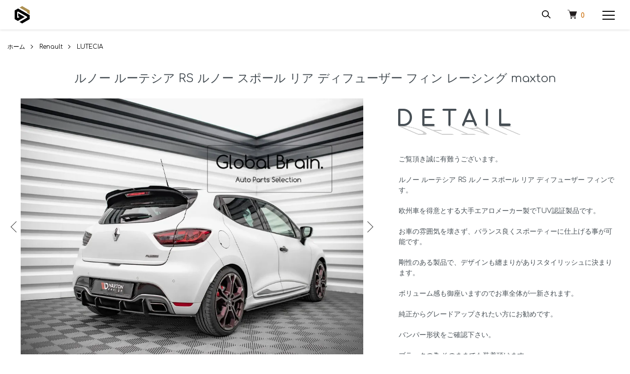

--- FILE ---
content_type: text/html; charset=EUC-JP
request_url: https://globalbrain-online.com/?pid=177715410
body_size: 13993
content:
<!DOCTYPE html PUBLIC "-//W3C//DTD XHTML 1.0 Transitional//EN" "http://www.w3.org/TR/xhtml1/DTD/xhtml1-transitional.dtd">
<html xmlns:og="http://ogp.me/ns#" xmlns:fb="http://www.facebook.com/2008/fbml" xmlns:mixi="http://mixi-platform.com/ns#" xmlns="http://www.w3.org/1999/xhtml" xml:lang="ja" lang="ja" dir="ltr">
<head>
<meta http-equiv="content-type" content="text/html; charset=euc-jp" />
<meta http-equiv="X-UA-Compatible" content="IE=edge,chrome=1" />
<meta name="viewport" content="width=device-width,initial-scale=1">
<title>ルノー ルーテシア RS ルノー スポール リア ディフューザー フィン レーシング maxton - Global Brain.</title>
<meta name="Keywords" content="ルノー ルーテシア RS ルノー スポール リア ディフューザー フィン レーシング maxton,global-brain" />
<meta name="Description" content="ご覧頂き誠に有難うございます。ルノー ルーテシア RS ルノー スポール リア ディフューザー フィンです。欧州車を得意とする大手エアロメーカー製でTUV認証製品です。お車の雰囲気を壊さず、バランス良くスポーティーに" />
<meta name="Author" content="" />
<meta name="Copyright" content="GMOペパボ" />
<meta http-equiv="content-style-type" content="text/css" />
<meta http-equiv="content-script-type" content="text/javascript" />
<link rel="stylesheet" href="https://globalbrain-online.com/css/framework/colormekit.css" type="text/css" />
<link rel="stylesheet" href="https://globalbrain-online.com/css/framework/colormekit-responsive.css" type="text/css" />
<link rel="stylesheet" href="https://img07.shop-pro.jp/PA01371/520/css/18/index.css?cmsp_timestamp=20260121155345" type="text/css" />
<link rel="stylesheet" href="https://img07.shop-pro.jp/PA01371/520/css/18/product.css?cmsp_timestamp=20260121155345" type="text/css" />

<link rel="alternate" type="application/rss+xml" title="rss" href="https://globalbrain-online.com/?mode=rss" />
<link rel="shortcut icon" href="https://img07.shop-pro.jp/PA01371/520/favicon.ico?cmsp_timestamp=20260107102208" />
<script type="text/javascript" src="//ajax.googleapis.com/ajax/libs/jquery/1.7.2/jquery.min.js" ></script>
<meta property="og:title" content="ルノー ルーテシア RS ルノー スポール リア ディフューザー フィン レーシング maxton - Global Brain." />
<meta property="og:description" content="ご覧頂き誠に有難うございます。ルノー ルーテシア RS ルノー スポール リア ディフューザー フィンです。欧州車を得意とする大手エアロメーカー製でTUV認証製品です。お車の雰囲気を壊さず、バランス良くスポーティーに" />
<meta property="og:url" content="https://globalbrain-online.com?pid=177715410" />
<meta property="og:site_name" content="Global Brain." />
<meta property="og:image" content="https://img07.shop-pro.jp/PA01371/520/product/177715410.jpg?cmsp_timestamp=20231019103840"/>
<meta property="og:type" content="product" />
<meta property="product:price:amount" content="49900" />
<meta property="product:price:currency" content="JPY" />
<meta property="product:product_link" content="https://globalbrain-online.com?pid=177715410" />
<script src="//cdnjs.cloudflare.com/ajax/libs/jquery-cookie/1.4.1/jquery.cookie.min.js"></script>

<link rel="stylesheet" href="https://maxcdn.bootstrapcdn.com/font-awesome/4.4.0/css/font-awesome.min.css">
<script>
  var Colorme = {"page":"product","shop":{"account_id":"PA01371520","title":"Global Brain."},"basket":{"total_price":0,"items":[]},"customer":{"id":null},"inventory_control":"none","product":{"shop_uid":"PA01371520","id":177715410,"name":"\u30eb\u30ce\u30fc \u30eb\u30fc\u30c6\u30b7\u30a2 RS \u30eb\u30ce\u30fc \u30b9\u30dd\u30fc\u30eb \u30ea\u30a2 \u30c7\u30a3\u30d5\u30e5\u30fc\u30b6\u30fc \u30d5\u30a3\u30f3 \u30ec\u30fc\u30b7\u30f3\u30b0 maxton","model_number":"RECL4RSCNC-RS1","stock_num":null,"sales_price":49900,"sales_price_including_tax":49900,"variants":[],"category":{"id_big":2743133,"id_small":4},"groups":[{"id":1767718}],"members_price":49900,"members_price_including_tax":49900}};

  (function() {
    function insertScriptTags() {
      var scriptTagDetails = [];
      var entry = document.getElementsByTagName('script')[0];

      scriptTagDetails.forEach(function(tagDetail) {
        var script = document.createElement('script');

        script.type = 'text/javascript';
        script.src = tagDetail.src;
        script.async = true;

        if( tagDetail.integrity ) {
          script.integrity = tagDetail.integrity;
          script.setAttribute('crossorigin', 'anonymous');
        }

        entry.parentNode.insertBefore(script, entry);
      })
    }

    window.addEventListener('load', insertScriptTags, false);
  })();
</script>
<script async src="https://zen.one/analytics.js"></script>
</head>
<body>
<meta name="colorme-acc-payload" content="?st=1&pt=10029&ut=177715410&at=PA01371520&v=20260122190140&re=&cn=5bf00a5e6b6feb797f303c5c211de617" width="1" height="1" alt="" /><script>!function(){"use strict";Array.prototype.slice.call(document.getElementsByTagName("script")).filter((function(t){return t.src&&t.src.match(new RegExp("dist/acc-track.js$"))})).forEach((function(t){return document.body.removeChild(t)})),function t(c){var r=arguments.length>1&&void 0!==arguments[1]?arguments[1]:0;if(!(r>=c.length)){var e=document.createElement("script");e.onerror=function(){return t(c,r+1)},e.src="https://"+c[r]+"/dist/acc-track.js?rev=3",document.body.appendChild(e)}}(["acclog001.shop-pro.jp","acclog002.shop-pro.jp"])}();</script><link rel="stylesheet" type="text/css" href="//cdn.jsdelivr.net/npm/slick-carousel@1.8.1/slick/slick.css"/>
<script type="text/javascript" src="//cdn.jsdelivr.net/npm/slick-carousel@1.8.1/slick/slick.min.js"></script>
<script src="https://img.shop-pro.jp/tmpl_js/86/jquery.tile.js"></script>
<script src="https://img.shop-pro.jp/tmpl_js/86/jquery.skOuterClick.js"></script>
<script src="https://unpkg.com/scrollreveal"></script>
<link rel="preconnect" href="https://fonts.googleapis.com">
<link rel="preconnect" href="https://fonts.gstatic.com" crossorigin>
<link href="https://fonts.googleapis.com/css2?family=Comfortaa:wght@300;400;500;600;700&display=swap" rel="stylesheet">
<link href="https://fonts.googleapis.com/css2?family=East+Sea+Dokdo&family=Gugi&family=Tilt+Warp&family=Tourney:ital,wght@0,100..900;1,100..900&display=swap" rel="stylesheet">
 

<div class="cp_top">
  <div style="
  text-align: center;
  padding: 11px;
  font-size: 12px;
  ">auto parts sellection.</div>
</div>


<div class="l-header">
  <div class="l-header-main u-container">
    <div class="l-header-main__in">
      <div class="l-header-logo">
        <h1 class="l-header-logo__img class="is-txt"">
          <a class="" href="https://globalbrain-online.com/">
						<img src="https://img07.shop-pro.jp/PA01371/520/etc_base64/R0JfbG9nb18yKGJybnop.gif?cmsp_timestamp=20250428102331">
					</a>
        </h1>
              </div>
      <div class="l-header-search">
        <button class="l-header-search__btn js-mega-menu-btn js-search-btn">
          <img src="https://img.shop-pro.jp/tmpl_img/89/icon-search.svg" alt="検索" />
        </button>
        <div class="l-header-search__contents js-mega-menu-contents">
          <div class="l-header-search__box">
            <form action="https://globalbrain-online.com/" method="GET" class="l-header-search__form">
              <input type="hidden" name="mode" value="srh" /><input type="hidden" name="sort" value="n" />
              <div class="l-header-search__input">
                <input type="text" name="keyword" placeholder="商品検索" />
              </div>
              <button class="l-header-search__submit" type="submit">
                <img src="https://img.shop-pro.jp/tmpl_img/89/icon-search.svg" alt="送信" />
              </button>
            </form>
            <button class="l-header-search__close js-search-close" type="submit" aria-label="閉じる">
              <span></span>
              <span></span>
            </button>
          </div>
        </div>
        <div class="l-header-cart">
          <a href="https://globalbrain-online.com/cart/proxy/basket?shop_id=PA01371520&shop_domain=globalbrain-online.com">
            <img src="https://img.shop-pro.jp/tmpl_img/89/icon-cart.svg" alt="カートを見る" />
            <span class="p-global-header__cart-count">
              0
            </span>
          </a>
        </div>
      </div>
      <button class="l-menu-btn js-navi-open" aria-label="メニュー">
        <span></span>
        <span></span>
        <span></span>
      </button>
    </div>
    <div class="l-main-navi">
      <div class="l-main-navi__in">
        <ul class="l-main-navi-list">
          <li class="l-main-navi-list__item">
            <a href="https://globalbrain-online.com/">
              <div class="l-main-navi-list__ttl">
                home.
              </div>
            </a>
            <a href="https://globalbrain-online.com/">
              <button class="l-main-navi-list__link js-mega-menu-btn">
                home.
              </button>
            </a>
          </li>
          <li class="l-main-navi-list__item">
            <a href="https://global-brain.shop-pro.jp/?mode=srh&keyword=&sort=n">
              <div class="l-main-navi-list__ttl">
                all items.
              </div>
            </a>
            <a href="https://global-brain.shop-pro.jp/?mode=srh&keyword=&sort=n">
              <button class="l-main-navi-list__link js-mega-menu-btn">
                all items.
              </button>
            </a>
          </li>
          
          <li class="l-main-navi-list__item">
            <div class="l-main-navi-list__ttl category_btn">
              category.
            </div>
            <button class="l-main-navi-list__link js-mega-menu-btn">
              category.
            </button>
            <div class="l-mega-menu js-mega-menu-contents">
              <ul class="l-mega-menu-list">
                <li class="l-mega-menu-list__item">
                  <a class="l-mega-menu-list__link" href="https://global-brain.shop-pro.jp/?mode=cate&cbid=2208548&csid=0&sort=n">
                    <img src="https://img21.shop-pro.jp/PA01371/520/etc/faudi.png?cmsp_timestamp=20180215144711" width="100" height="100">
                  </a>
                </li>
                <li class="l-mega-menu-list__item">
                  <a class="l-mega-menu-list__link" href="https://global-brain.shop-pro.jp/?mode=cate&cbid=2208542&csid=0&sort=n">
                    <img src="https://img21.shop-pro.jp/PA01371/520/etc/fbenz.png?cmsp_timestamp=20180215144729" width="100" height="100">
                  </a>
                </li>
                <li class="l-mega-menu-list__item">
                  <a class="l-mega-menu-list__link" href="https://global-brain.shop-pro.jp/?mode=cate&cbid=2208550&csid=0&sort=n">
                    <img src="https://img21.shop-pro.jp/PA01371/520/etc/fbmw.png?cmsp_timestamp=20180215114140" width="100" height="100">
                  </a>
                </li>
                <li class="l-mega-menu-list__item">
                  <a class="l-mega-menu-list__link" href="https://global-brain.shop-pro.jp/?mode=cate&cbid=2208576&csid=0&sort=n">
                    <img src="https://img21.shop-pro.jp/PA01371/520/etc/flexus.png?cmsp_timestamp=20180215150927" width="100" height="100">
                  </a>
                </li>
                <li class="l-mega-menu-list__item">
                  <a class="l-mega-menu-list__link" href="https://global-brain.shop-pro.jp/?mode=cate&cbid=2208575&csid=0&sort=n">
                    <img src="https://img21.shop-pro.jp/PA01371/520/etc/fvw.png?cmsp_timestamp=20180215144751" width="100" height="100">
                  </a>
                </li>
                <li class="l-mega-menu-list__item">
                  <a class="l-mega-menu-list__link" href="https://global-brain.shop-pro.jp/?mode=cate&cbid=2208574&csid=0&sort=n">
                    <img src="https://img21.shop-pro.jp/PA01371/520/etc/fvolvo.png?cmsp_timestamp=20180215144802" width="100" height="100">
                  </a>
                </li>
                <li class="l-mega-menu-list__item">
                  <a class="l-mega-menu-list__link" href="https://global-brain.shop-pro.jp/?mode=cate&cbid=2208571&csid=0&sort=n">
                    <img src="https://img21.shop-pro.jp/PA01371/520/etc/fporche.png?cmsp_timestamp=20180215144813" width="100" height="100">
                  </a>
                </li>
                <li class="l-mega-menu-list__item">
                  <a class="l-mega-menu-list__link" href="https://global-brain.shop-pro.jp/?mode=cate&cbid=2743090&csid=0&sort=n">
                    <img src="https://img07.shop-pro.jp/PA01371/520/etc/top-tesla.PNG?cmsp_timestamp=20210719163424" width="100" height="100">
                  </a>
                </li>
                <li class="l-mega-menu-list__item">
                  <a class="l-mega-menu-list__link" href="https://global-brain.shop-pro.jp/?mode=cate&cbid=2208564&csid=0&sort=n">
                    <img src="https://img07.shop-pro.jp/PA01371/520/etc/fjaguar.png?cmsp_timestamp=20210618161659" width="100" height="100">
                  </a>
                </li>
                <li class="l-mega-menu-list__item">
                  <a class="l-mega-menu-list__link" href="https://global-brain.shop-pro.jp/?mode=cate&cbid=2208567&csid=0&sort=n">
                    <img src="https://img21.shop-pro.jp/PA01371/520/etc/flandrover.png?cmsp_timestamp=20180215144834" width="100" height="100">
                  </a>
                </li>
                <li class="l-mega-menu-list__item">
                  <a class="l-mega-menu-list__link" href="https://global-brain.shop-pro.jp/?mode=cate&cbid=2208570&csid=0&sort=n">
                    <img src="https://img07.shop-pro.jp/PA01371/520/etc/fpeugeot.png?cmsp_timestamp=20210618161756" width="100" height="100">
                  </a>
                </li>
                <li class="l-mega-menu-list__item">
                  <a class="l-mega-menu-list__link" href="https://global-brain.shop-pro.jp/?mode=cate&cbid=2743133&csid=0&sort=n">
                    <img src="https://img07.shop-pro.jp/PA01371/520/etc/top-renault.PNG?cmsp_timestamp=20210719163454" width="100" height="100">
                  </a>
                </li>
                <li class="l-mega-menu-list__item">
                  <a class="l-mega-menu-list__link" href="https://global-brain.shop-pro.jp/?mode=cate&cbid=2743134&csid=0&sort=n">
                    <img src="https://img07.shop-pro.jp/PA01371/520/etc/top-citroen.PNG?cmsp_timestamp=20210719163518" width="100" height="100">
                  </a>
                </li>
                <li class="l-mega-menu-list__item">
                  <a class="l-mega-menu-list__link" href="https://global-brain.shop-pro.jp/?mode=cate&cbid=2208556&csid=0&sort=n">
                    <img src="https://img07.shop-pro.jp/PA01371/520/etc/fbentley.png?cmsp_timestamp=20210618161343" width="100" height="100">
                  </a>
                </li>
                <li class="l-mega-menu-list__item">
                  <a class="l-mega-menu-list__link" href="https://global-brain.shop-pro.jp/?mode=cate&cbid=2210504&csid=0&sort=n">
                    <img src="https://img07.shop-pro.jp/PA01371/520/etc/fmase.png?cmsp_timestamp=20210618161139" width="100" height="100">
                  </a>
                </li>
                <li class="l-mega-menu-list__item">
                  <a class="l-mega-menu-list__link" href="https://global-brain.shop-pro.jp/?mode=cate&cbid=2208566&csid=0&sort=n">
                    <img src="https://img21.shop-pro.jp/PA01371/520/etc/fferrari.png?cmsp_timestamp=20180215150852" width="100" height="100">
                  </a>
                </li>
                <li class="l-mega-menu-list__item">
                  <a class="l-mega-menu-list__link" href="https://global-brain.shop-pro.jp/?mode=cate&cbid=2801338&csid=0&sort=n">
                    <img src="https://img07.shop-pro.jp/PA01371/520/etc/flamborghini.png?cmsp_timestamp=20220419142939" width="100" height="100">
                  </a>
                </li>
                <li class="l-mega-menu-list__item">
                  <a class="l-mega-menu-list__link" href="https://global-brain.shop-pro.jp/?mode=cate&cbid=2208568&csid=0&sort=n">
                    <img src="https://img21.shop-pro.jp/PA01371/520/etc/fmini.png?cmsp_timestamp=20180215150820" width="100" height="100">
                  </a>
                </li>
                <li class="l-mega-menu-list__item">
                  <a class="l-mega-menu-list__link" href="https://globalbrain-online.com/?mode=cate&csid=0&cbid=2740181&sort=n">
                    <img src="https://img07.shop-pro.jp/PA01371/520/etc_base64/ZmFsZmE.PNG?cmsp_timestamp=20230726150452" width="100" height="100">
                  </a>
                </li>
                <li class="l-mega-menu-list__item">
                  <a class="l-mega-menu-list__link" href="https://globalbrain-online.com/?mode=cate&csid=0&cbid=2740182&sort=n">
                    <img src="https://img07.shop-pro.jp/PA01371/520/etc_base64/ZmZpYXQ.PNG?cmsp_timestamp=20230726150751" width="100" height="100">
                  </a>
                </li>
                <li class="l-mega-menu-list__item">
                  <a class="l-mega-menu-list__link" href="https://globalbrain-online.com/?mode=cate&csid=0&cbid=2740183&sort=n">
                    <img src="https://img07.shop-pro.jp/PA01371/520/etc_base64/ZmFiYXJ0aA.png?cmsp_timestamp=20230726150751" width="100" height="100">
                  </a>
                </li>
                <li class="l-mega-menu-list__item">
                  <a class="l-mega-menu-list__link" href="https://globalbrain-online.com/?mode=cate&csid=0&cbid=2208557&sort=n">
                    <img src="https://img07.shop-pro.jp/PA01371/520/etc_base64/ZmNhZGlsbGFj.PNG?cmsp_timestamp=20230726150452" width="100" height="100">
                  </a>
                </li>
                <li class="l-mega-menu-list__item">
                  <a class="l-mega-menu-list__link" href="https://globalbrain-online.com/?mode=cate&csid=0&cbid=2208559&sort=n">
                    <img src="https://img07.shop-pro.jp/PA01371/520/etc_base64/ZmNocnlzbGVy.PNG?cmsp_timestamp=20230726150751" width="100" height="100">
                  </a>
                </li>
                <li class="l-mega-menu-list__item">
                  <a class="l-mega-menu-list__link" href="https://global-brain.shop-pro.jp/?mode=cate&cbid=2208551&csid=0&sort=n">
                    <img src="https://img21.shop-pro.jp/PA01371/520/etc/fford.png?cmsp_timestamp=20180215150618" width="100" height="100">
                  </a>
                </li>
                <li class="l-mega-menu-list__item">
                  <a class="l-mega-menu-list__link" href="https://global-brain.shop-pro.jp/?mode=cate&cbid=2208552&csid=0&sort=n">
                    <img src="https://img21.shop-pro.jp/PA01371/520/etc/fjeep.png?cmsp_timestamp=20180215150741" width="100" height="100">
                  </a>
                </li>
                <li class="l-mega-menu-list__item">
                  <a class="l-mega-menu-list__link" href="https://global-brain.shop-pro.jp/?mode=cate&cbid=2208560&csid=0&sort=n">
                    <img src="https://img07.shop-pro.jp/PA01371/520/etc/fdodge.png?cmsp_timestamp=20210618161620" width="100" height="100">
                  </a>
                </li>
                <li class="l-mega-menu-list__item">
                  <a class="l-mega-menu-list__link" href="https://global-brain.shop-pro.jp/?mode=cate&cbid=2208558&csid=0&sort=n">
                    <img src="https://img07.shop-pro.jp/PA01371/520/etc/fchevrolet.png?cmsp_timestamp=20210618161454" width="100" height="100">
                  </a>
                </li>
              </ul>
              <ul class="l-mega-menu-list">
                <li class="l-mega-menu-list__item">
                  <a class="l-mega-menu-list__link" href="https://global-brain.shop-pro.jp/?mode=cate&cbid=2208578&csid=0&sort=n">
                    <img src="https://img21.shop-pro.jp/PA01371/520/etc/ftoyota.png?cmsp_timestamp=20180215151000" width="100" height="100">
                  </a>
                </li>
                <li class="l-mega-menu-list__item">
                  <a class="l-mega-menu-list__link" href="https://global-brain.shop-pro.jp/?mode=cate&cbid=2208580&csid=0&sort=n">
                    <img src="https://img21.shop-pro.jp/PA01371/520/etc/fnissan.png?cmsp_timestamp=20180215151015" width="100" height="100">
                  </a>
                </li>
                <li class="l-mega-menu-list__item">
                  <a class="l-mega-menu-list__link" href="https://global-brain.shop-pro.jp/?mode=cate&cbid=2208577&csid=0&sort=n">
                    <img src="https://img21.shop-pro.jp/PA01371/520/etc/fmazda.png?cmsp_timestamp=20180215151028" width="100" height="100">
                  </a>
                </li>
                <li class="l-mega-menu-list__item">
                  <a class="l-mega-menu-list__link" href="https://global-brain.shop-pro.jp/?mode=cate&cbid=2208581&csid=0&sort=n">
                    <img src="https://img21.shop-pro.jp/PA01371/520/etc/fmitsubishi.png?cmsp_timestamp=20180215151102" width="100" height="100">
                  </a>
                </li>
                <li class="l-mega-menu-list__item">
                  <a class="l-mega-menu-list__link" href="https://global-brain.shop-pro.jp/?mode=cate&cbid=2208582&csid=0&sort=n">
                    <img src="https://img21.shop-pro.jp/PA01371/520/etc/fsubaru.png?cmsp_timestamp=20180215151124" width="100" height="100">
                  </a>
                </li>
                <li class="l-mega-menu-list__item">
                  <a class="l-mega-menu-list__link" href="https://global-brain.shop-pro.jp/?mode=cate&cbid=2560711&csid=0&sort=n">
                    <img src="https://img21.shop-pro.jp/PA01371/520/etc/Honda.png?cmsp_timestamp=20201029112025" width="100" height="100">
                  </a>
                </li>
                <li class="l-mega-menu-list__item">
                  <a class="l-mega-menu-list__link" href="https://global-brain.shop-pro.jp/?mode=cate&cbid=2743135&csid=0&sort=n">
                    <img src="https://img07.shop-pro.jp/PA01371/520/etc/top-suzuki.PNG?cmsp_timestamp=20210719163535" width="100" height="100">
                  </a>
                </li>
              </ul>
            </div>
          </li>
          
          <li class="l-main-navi-list__item">
            <a href="https://globalbrain-online.com/?mode=sk">
              <div class="l-main-navi-list__ttl">
                ordering info.
              </div>
            </a>
            <a href="https://globalbrain-online.com/?mode=sk">
              <button class="l-main-navi-list__link js-mega-menu-btn">
                ordering info.
              </button>
            </a>
          </li>
          <li class="l-main-navi-list__item">
            <a href="https://global-brain.shop-pro.jp/customer/inquiries/new">
              <div class="l-main-navi-list__ttl">
                contact.
              </div>
            </a>
            <a href="https://global-brain.shop-pro.jp/customer/inquiries/new">
              <button class="l-main-navi-list__link js-mega-menu-btn">
                contact.
              </button>
            </a>
          </li>
        </ul>
        <div class="l-help-navi-box">
          <ul class="l-help-navi-list">
            <li class="l-help-navi-list__item">
              <a class="l-help-navi-list__link" href="https://globalbrain-online.com/?mode=myaccount"><i class="icon-w icon-user"></i> my account</a>
            </li>
                                                <li class="l-help-navi-list__item">
              <a class="l-help-navi-list__link" href="https://globalbrain-online.com/customer/signup/new"><i class="icon-w icon-adduser"></i>create account</a>
            </li>
                        <li class="l-help-navi-list__item">
              <a class="l-help-navi-list__link" href="https://globalbrain-online.com/?mode=login&shop_back_url=https%3A%2F%2Fglobalbrain-online.com%2F"><i class="icon-w icon-login"></i> login</a>
            </li>
                                  </ul>
          <ul class="l-sns-navi-list u-opa">
            <!--
                        <li class="l-sns-navi-list__item">
            <a href="https://instagram.com/global_brain.official" target="_blank">
            <i class="icon-lg-w icon-instagram" aria-label="instagram"></i>
          </a>
        </li>
                        <li class="l-sns-navi-list__item">
        <a href="https://facebook.com/Global-Brain-285031388527046" target="_blank">
        <i class="icon-lg-w icon-facebook" aria-label="Facebook"></i>
      </a>
    </li>
        <!-- <li class="l-sns-navi-list__item">
<a href="" target="_blank">
<i class="icon-lg-b icon-pinterest" aria-label="pinterest"></i>
</a>
</li> -->
</ul>
</div>
</div>
</div>
<div class="l-main-navi-overlay js-navi-close"></div>
</div>
</div>


<div class="l-main product">
  <link href="https://img.shop-pro.jp/tmpl_js/86/slick.css" rel="stylesheet" type="text/css">
<link href="https://img.shop-pro.jp/tmpl_js/86/slick-theme.css" rel="stylesheet" type="text/css">

<div class="p-product">
  
  <div class="c-breadcrumbs u-container">
    <ul class="c-breadcrumbs-list" style="margin: 0;">
      <li class="c-breadcrumbs-list__item">
        <a href="https://globalbrain-online.com/">
          ホーム
        </a>
      </li>
            <li class="c-breadcrumbs-list__item">
        <a href="?mode=cate&cbid=2743133&csid=0&sort=n">
          Renault
        </a>
      </li>
                  <li class="c-breadcrumbs-list__item">
        <a href="?mode=cate&cbid=2743133&csid=4&sort=n">
          LUTECIA
        </a>
      </li>
          </ul>
  </div>
  
    <div class="p-product u-container">
    <form name="product_form" method="post" action="https://globalbrain-online.com/cart/proxy/basket/items/add">
							<h2 class="p-product-info__ttl move-scale2">
            ルノー ルーテシア RS ルノー スポール リア ディフューザー フィン レーシング maxton
          </h2>
      <div class="p-product-main">
        
        <div class="p-product-img move-left2">
          <div class="p-product-img__main js-images-slider">
            <div class="p-product-img__main-item">
                            <img src="https://img07.shop-pro.jp/PA01371/520/product/177715410.jpg?cmsp_timestamp=20231019103840" alt="" />
                          </div>
                                                <div class="p-product-img__main-item">
              <img src="https://img07.shop-pro.jp/PA01371/520/product/177715410_o1.jpg?cmsp_timestamp=20231019103840" alt="" />
            </div>
                                                <div class="p-product-img__main-item">
              <img src="https://img07.shop-pro.jp/PA01371/520/product/177715410_o2.jpg?cmsp_timestamp=20231019103840" alt="" />
            </div>
                                                <div class="p-product-img__main-item">
              <img src="https://img07.shop-pro.jp/PA01371/520/product/177715410_o3.jpg?cmsp_timestamp=20231019103840" alt="" />
            </div>
                                                                                                                                                                                                                                                                                                                                                                                                                                                                                                                                                                                                                                                                                                                                                                                                                                                                                                                                                                                                                                                                                                                                                                                              </div>
                    <div class="p-product-img__thumb">
            <div class="u-overflow-slide">
              <ul class="p-product-thumb-list">
                                <li class="p-product-thumb-list__item">
                  <div class="p-product-thumb-list__img">
                    <img src="https://img07.shop-pro.jp/PA01371/520/product/177715410.jpg?cmsp_timestamp=20231019103840" alt="" />
                  </div>
                </li>
                                                                <li class="p-product-thumb-list__item">
                  <div class="p-product-thumb-list__img">
                    <img src="https://img07.shop-pro.jp/PA01371/520/product/177715410_o1.jpg?cmsp_timestamp=20231019103840" alt="" />
                  </div>
                </li>
                                                                <li class="p-product-thumb-list__item">
                  <div class="p-product-thumb-list__img">
                    <img src="https://img07.shop-pro.jp/PA01371/520/product/177715410_o2.jpg?cmsp_timestamp=20231019103840" alt="" />
                  </div>
                </li>
                                                                <li class="p-product-thumb-list__item">
                  <div class="p-product-thumb-list__img">
                    <img src="https://img07.shop-pro.jp/PA01371/520/product/177715410_o3.jpg?cmsp_timestamp=20231019103840" alt="" />
                  </div>
                </li>
                                                                                                                                                                                                                                                                                                                                                                                                                                                                                                                                                                                                                                                                                                                                                                                                                                                                                                                                                                                                                                                                                                                                                                                                                                                                                                                                                                                                                                                                                                                                                                              </ul>
            </div>
          </div>
                  </div>
        
        
        <div class="p-product-info move-right2">
          
          
          <div class="p-product-detail">
            <div class="p-product-other">
              
              <div class="p-product-explain">
                <h3 class="p-product__ttl">
                  DETAIL
                </h3>
								<h3 class="p-product__ttl_shadow">
                  DETAIL
                </h3>
                <div class="p-product-explain__body">
                  ご覧頂き誠に有難うございます。<br />
<br />
ルノー ルーテシア RS ルノー スポール リア ディフューザー フィンです。<br />
<br />
欧州車を得意とする大手エアロメーカー製でTUV認証製品です。<br />
<br />
お車の雰囲気を壊さず、バランス良くスポーティーに仕上げる事が可能です。<br />
<br />
剛性のある製品で、デザインも纏まりがありスタイリッシュに決まります。<br />
<br />
ボリューム感も御座いますのでお車全体が一新されます。<br />
<br />
純正からグレードアップされたい方にお勧めです。<br />
<br />
バンパー形状をご確認下さい。<br />
<br />
ブラックの為,そのままでも装着頂けます。<br />
<br />
輸送中の擦れや小傷はご了承下さいませ。<br />
<br />
念の為、在庫確認をお願い致します。<br />
<br />
装着はボルト,ナットで装着下さい。<br />
<br />
純正パーツや内外装パーツも取り扱い御座いますので、お探しの商品等御座いましたら、 お問合わせください。
                </div>
              </div>
              
						  
          <div class="p-product-info__id">
            RECL4RSCNC-RS1
          </div>
              
              <div class="p-product-price">
                                <div class="p-product-price__sell">
                  49,900円(内税)
                </div>
                                                              </div>
              
              
                            
              
                            
              
              <div class="p-product-form">
                                <div class="p-product-form-stock">
                  <div class="p-product-form-stock__input">
                    <input type="text" name="product_num" value="1" />
                    <span class="p-product-form-stock__unit"></span>
                  </div>
                                  </div>
                                <div class="p-product-form-btn">
                  <div class="p-product-form-btn__cart">
                                                            <div class="disable_cartin">
                      <button class="c-btn-cart" type="submit">
                        <i class="c-icon-cart"></i>カートに入れる
                      </button>
                    </div>
                                        <p class="p-product-form__error-message stock_error"></p>
                                                          </div>
                </div>
								<!-- <div style="
    padding: 15px;
    border: dashed 3px #FF9800;
    line-height: 15px;
    text-align: center;
    color: black;
">
									<h2 style="margin-top: 3px;">お盆休みのお知らせ</h2><br>
									弊社では、以下の期間をお盆休みとさせていただきます。<h3 style="
">8月10日 ～ 8月18日 迄</h3>
									
									
									ご迷惑をお掛けしますが、何卒ご了承くださいますようお願い申し上げます。<br>
								</div> -->
              </div>
              
              
              <ul class="p-product-sns-list">
                <li class="p-product-sns-list__item">
                  <div class="line-it-button" data-lang="ja" data-type="share-a" data-ver="3"
                         data-color="default" data-size="small" data-count="false" style="display: none;"></div>
                       <script src="https://www.line-website.com/social-plugins/js/thirdparty/loader.min.js" async="async" defer="defer"></script>
                </li>
                <li class="p-product-sns-list__item">
                  <a href="https://twitter.com/share" class="twitter-share-button" data-url="https://globalbrain-online.com/?pid=177715410" data-text="" data-lang="ja" >ツイート</a>
<script charset="utf-8">!function(d,s,id){var js,fjs=d.getElementsByTagName(s)[0],p=/^http:/.test(d.location)?'http':'https';if(!d.getElementById(id)){js=d.createElement(s);js.id=id;js.src=p+'://platform.twitter.com/widgets.js';fjs.parentNode.insertBefore(js,fjs);}}(document, 'script', 'twitter-wjs');</script>
                </li>
								<li class="p-product-sns-list__item">
                  
                </li>
              </ul>
							
							<!-- <div class="notice">
								<span class="box-title">年末年始の営業日に関するおしらせ</span>
								<p>誠に勝手ながら、弊社では下記の期間を年末年始休業とさせていただきます。<br>
									<b>【休業期間：2023年 12月28日(木) ～ 2024年 1月4日(木)】</b></p>
							</div> -->
							
              
              <hr style="border-top: 1px solid #0000005c;">
              <ul class="p-product-link-list">
                <li class="p-product-link-list__item">
                  <a href="https://globalbrain-online.com/?mode=sk#return">返品について</a>
                </li>
                <li class="p-product-link-list__item">
                  <a href="https://globalbrain-online.com/?mode=sk#info">特定商取引法に基づく表記</a>
                </li>
                                <li class="p-product-link-list__item">
                  <a href="https://global-brain.shop-pro.jp/customer/products/177715410/inquiries/new">この商品について問い合わせる</a>
                </li>
                <li class="p-product-link-list__item">
                  <a href="https://globalbrain-online.com/?mode=cate&cbid=2743133&csid=4&sort=n">買い物を続ける</a>
                </li>
              </ul>
              <hr style="border-top: 1px solid #0000005c;">
            </div>
          </div>
          
                    
          
                    
        </div>
        <div class="notice_order">
            <div class="notice_order_txt">
              <span style="font-size:11px;"><b><big>・ご注文確認メールに関しまして</big></b><br>
                ※<font color="red">ご注文確認メールが届かない場合</font><br>
                迷惑メールの扱いとなっている可能性もあるため、<strong>必ず迷惑メールフォルダもご確認ください。</strong><br>
                受信していない場合は、メールアドレスの誤入力や配信トラブルが考えられます。<br>
                必ず下記のメールアドレスまで、直接お問い合わせいただきますようお願いいたします。<br>
								お問い合わせは、<strong><a href="mailto:address"><font color="blue">こちらから</font></a></strong><br>
              </span>
              <br>
              
              <span style="font-size:11px;"><b><big>・お届け先に関しまして</big></b><br>
                ※法人様または店舗様がお届け先の場合は<br>
                <strong><b>必ず、<u><font color="red">法人名</font></u>、<u><font color="red">店舗名</font></u>もご記入の上</b></strong><br>
                ご注文のお手続きをしていただきますようお願いいたします。<br>
              </span>
            </div>
            <div class="notice_order_txt">
              
              <span style="font-size:11px;"><b><big>・不良品について</big></b><br>
                商品が当店に入荷した段階で、一度開封し検品させていただいております。<br>
                その際、もし傷や破損があった場合は<br>
                返金または、再度 商品の手配(1.5～2ヶ月)での対応をさせていただいております。<br>
              </span>
              
              <br>
              
              <span style="font-size:11px;"><b><big>・納期について</big></b><br>
                納車等による納期に間に合わない場合でも<br>
                <strong><b><font color="blue">工賃などの責任は一切負いかねます。</font></b></strong>
              </span>
              
              <br><br>
              
              <span style="font-size:11px;"><b><big>・オプション選択が可能な商品について</big></b><br>
                オプション選択が可能な、トランクスポイラーについて<br>
                当商品のオプションカラー（グロスブラック / カーボンルック）は<br>
                <strong><font color="red"><b>表面</b></font>のみの加工となっており、<font color="blue"><b>背面</b></font>と<font color="blue"><b>底面</b></font>は<b>素地</b>のブラックとなります。</strong>
              </span>
							<br><br>
              
              <span style="font-size:11px;"><b><big>・Maxton Design ロゴステッカーについて</big></b><br>
                当メーカーのパーツに貼付しているステッカーは<br>
                商品のページに記載されている画像とは<br>
								<b>色や形状、デザイン</b>が異なる場合があります。<br>
								赤黒のステッカー<font color="red">(※1)</font>が基本となっておりましたが<br>
								この度、メーカーのロゴが<b>リニューアル</b>され<br>
								今後は<b>白黒のステッカー</b><font color="red">(※2)</font>が<br>
								<b>基本カラー</b>となる予定です。<br>
                ご理解の程よろしくお願いいたします。<br>
              </span>
            </div>
            <div class="notice_order_img">
              <center><img src="https://img07.shop-pro.jp/PA01371/520/etc_base64/bXhfYXR0bnM.jpg?cmsp_timestamp=20250723115223">
              </center>
            </div>
          </div>
        </div>
        <input type="hidden" name="user_hash" value="5198fafd92d5d49bcc527e36e6c27f43"><input type="hidden" name="members_hash" value="5198fafd92d5d49bcc527e36e6c27f43"><input type="hidden" name="shop_id" value="PA01371520"><input type="hidden" name="product_id" value="177715410"><input type="hidden" name="members_id" value=""><input type="hidden" name="back_url" value="https://globalbrain-online.com/?pid=177715410"><input type="hidden" name="reference_token" value="6e33b276f130469ca27002e36f75bac9"><input type="hidden" name="shop_domain" value="globalbrain-online.com">
      </form>
          </div>
            
    

    
    
    <script src="https://img.shop-pro.jp/tmpl_js/86/slick.min.js"></script>
    
    <script type="text/javascript">
      $(document).on("ready", function() {
        var slider = ".js-images-slider";
        var thumbnailItem = ".p-product-thumb-list__item";
        
        $(thumbnailItem).each(function() {
          var index = $(thumbnailItem).index(this);
          $(this).attr("data-index",index);
        });
        
        $(slider).on('init',function(slick) {
          var index = $(".slide-item.slick-slide.slick-current").attr("data-slick-index");
          $(thumbnailItem+'[data-index="'+index+'"]').addClass("is-current");
        });
        
        $(slider).slick( {
          autoplay: false,
          arrows: true,
          infinite: true
        });
        
        $(thumbnailItem).on('click',function() {
          var index = $(this).attr("data-index");
          $(slider).slick("slickGoTo",index,false);
        });
        
        $(slider).on('beforeChange',function(event,slick, currentSlide,nextSlide){
          $(thumbnailItem).each(function() {
            $(this).removeClass("is-current");
          });
          $(thumbnailItem+'[data-index="'+nextSlide+'"]').addClass("is-current");
        });
      });
    </script></div>

<div class="l-bottom u-container">
  <div class="p-shop-info">
    
        
  </div>
</div>

<ul id="dropmenu2" class="dropmenu2">
  <li>
    <a class="hov-li" href="https://global-brain.shop-pro.jp/?mode=srh&amp;keyword=rdx&sort=n">
      <img src="https://img21.shop-pro.jp/PA01371/520/etc/free-brand3.png?cmsp_timestamp=20180222170459" width="120" height="120">
    </a>
  </li>
  <li>
    <a class="hov-li" href="https://global-brain.shop-pro.jp/?mode=srh&amp;keyword=maxton&sort=n">
      <img src="https://img21.shop-pro.jp/PA01371/520/etc/free-brand2.png?cmsp_timestamp=20180222170933" width="120" height="120">
    </a>
  </li>
  <li>
    <a class="hov-li" href="https://global-brain.shop-pro.jp/?mode=srh&amp;keyword=flow&sort=n">
      <img src="https://img21.shop-pro.jp/PA01371/520/etc/free-brand4.png?cmsp_timestamp=20180222170951" width="120" height="120">
    </a>
  </li>
  <li>
    <a class="hov-li" href="https://global-brain.shop-pro.jp/?mode=srh&amp;keyword=ingo+noak&sort=n">
      <img src="https://img21.shop-pro.jp/PA01371/520/etc/free-brand5.png?cmsp_timestamp=20180222171005" width="120" height="120">
    </a>
  </li>
	<li>
    <a class="hov-li" href="https://global-brain.shop-pro.jp/?mode=srh&amp;keyword=drome&sort=n">
      <img src="https://img07.shop-pro.jp/PA01371/520/etc_base64/ZnJlZS1icmFuZDEz.png?cmsp_timestamp=20260121125134" width="120" height="120">
    </a>
  </li>
</ul>
<div class="">
  <div class="p-shopguide u-contents-s">
    <h2 class="u-visually-hidden">
      ショッピングガイド
    </h2>
    <div class="p-shopguide-wrap">
            <div class="p-shopguide-column">
        <div class="p-shopguide-box js-matchHeight">
          <div class="p-shopguide-head">
            <div class="p-shopguide__icon">
              <img src="https://img.shop-pro.jp/tmpl_img/86/shopguide-icon-shipping.png" alt="" />
            </div>
            <h3 class="c-ttl-sub">
              SHIPPING
              <span class="c-ttl-sub__ja">配送・送料について</span>
            </h3>
          </div>
          <dl class="p-shopguide-txt">
                        <dt class="p-shopguide__ttl">
              佐川急便
            </dt>
            <dd class="p-shopguide__body">
                            １回のお買い上げ商品の合計金額が<br />
190,000円以上の場合は送料が無料となります。<br />
大型商品の場合は自動的に西濃運輸になります。
            </dd>
                        <dt class="p-shopguide__ttl">
              西濃運輸
            </dt>
            <dd class="p-shopguide__body">
                            １回のお買い上げ商品の合計金額が<br />
190,000円以上の場合は送料が無料となります。<br />
大型商品の場合は自動的にこちらの西濃運輸になります。
            </dd>
                        <dd class="p-shopguide__body">商品はお取り寄せになります。<br>
              <br>
              メーカー在庫がある場合は届けに約2週間～3週間程頂いております。<br>
              受注生産品やバックオーダー品は 約 2～2.5ヶ月 前後 頂いております。<br>
              現地メーカーの在庫状況や運送状況により<br>
              多少遅れが出る場合も御座いますので、<br>
              その際はご了承御願い致します。<br>
              <br>
            </dl>
          </div>
        </div>
                <div class="p-shopguide-column">
          <div class="p-shopguide-box js-matchHeight">
            <div class="p-shopguide-head">
              <div class="p-shopguide__icon">
                <img src="https://img.shop-pro.jp/tmpl_img/86/shopguide-icon-return.png" alt="" />
              </div>
              <h3 class="c-ttl-sub">
                RETURN
                <span class="c-ttl-sub__ja">返品について</span>
              </h3>
            </div>
            <dl class="p-shopguide-txt">
                            <dt class="p-shopguide__ttl">
                不良品
              </dt>
              <dd class="p-shopguide__body">
                商品が当店に入荷した段階で、一度開封し検品させていただいております。<br />
その際、もし傷や破損があった場合は、<br />
返金または、再度 商品の手配(1.5～2ヶ月)での対応をさせていただいております。<br />
<br />
商品到着後、7日以内に速やかにご連絡ください。商品に欠陥がある場合を除き、返品には応じかねますのでご了承ください。<br />
期限を過ぎますといかなる理由でも保証対象外となります。<br />
<br />
お客様のご都合でのご返品は一切お受けいたしません。<br />
<br />
商品の性質上、細心の注意を払っておりますが、輸送、梱包時にまれに小傷が出来る場合が御座いますが、輸入品の為、その点をご了承下さい。
              </dd>
                                          <dt class="p-shopguide__ttl">
                返品期限
              </dt>
              <dd class="p-shopguide__body">
                商品到着後７日以内とさせていただきます。<br />
取付された物、使用された物、加工された物、それに付随する取り付け費用に付きましては、いかなるクレームにもご対応出来かねます。 
              </dd>
                                          <dt class="p-shopguide__ttl">
                返品送料
              </dt>
              <dd class="p-shopguide__body">
                お客様都合による返品はお受けしておりません。<br />
不良品に該当する場合は当方で負担いたします。<br />
付属するステッカー等はノベルティとなりますので色のご指定やそれによるご返品はお受けできません。
              </dd>
                          </dl>
          </div>
        </div>
                <div class="p-shopguide-column">
          <div class="p-shopguide-box js-matchHeight">
            <div class="p-shopguide-head">
              <div class="p-shopguide__icon">
                <img src="https://img.shop-pro.jp/tmpl_img/86/shopguide-icon-payment.png" alt="" />
              </div>
              <h3 class="c-ttl-sub">
                PAYMENT
                <span class="c-ttl-sub__ja">お支払いについて</span>
              </h3>
            </div>
            <dl class="p-shopguide-txt">
                            <dt class="p-shopguide__ttl">
                銀行振り込み
              </dt>
              <dd class="p-shopguide__body">
                                                
              </dd>
                          </dl>
          </div>
        </div>
              </div>
    </div>
    
    <div class="map">
      <iframe src="https://www.google.com/maps/embed?pb=!1m18!1m12!1m3!1d11926.108773540662!2d135.69071127267677!3d34.85728971116418!2m3!1f0!2f0!3f0!3m2!1i1024!2i768!4f13.1!3m3!1m2!1s0x60011b6b2ec71d8f%3A0xd432938f35e8dcaf!2z44CSNjE0LTgzNjUg5Lqs6YO95bqc5YWr5bmh5biC55S35bGx6YeR5oyv77yR4oiS77yR77yR!5e0!3m2!1sja!2sjp!4v1619091507818!5m2!1sja!2sjp" width="100%" height="450" style="border:0;" allowfullscreen="" loading="lazy">
      </iframe>
    </div>
    <div class="l-footer">
      <div class="u-container">
        <div class="l-footer-main">
          <div class="l-footer-shopinfo">
            <div class="l-footer-shopinfo__logo">
              Global Brain.
            </div>
            <p>〒614-8365<br><i class="icon-w icon-location"></i>京都府 八幡市 男山金振 1 - 11</p>
            <p><i class="icon-w icon-call"></i> 075-950-0924</p>
						<div style="
    padding: 10px;
    font-size: 12px;
    line-height: 15px;
    border: dashed 1px #ffffff;
    position: relative;
">
	<p style="
    position: absolute;
    right: 20px;
    bottom: 45%;
    font-size: 60px;
    color: darkred;
">
▲
</p>
<p style="
    position: absolute;
    right: 45px;
    bottom: 44%;
    font-size: 30px;
    color: white;
">
!
</p>

<b style="
">お電話</b>での適合確認などについてのお問い合わせは<br>
            <b>専門知識のあるスタッフが不在の際、<br>
							すぐにお答えできない可能性があるため</b><br>
            <br>
            お問い合わせの際は、<br>
						<b>「問い合わせフォーム」</b>や<b>「メール」</b>または<b>「FAX」</b>にて<br>
            お問い合わせいただきますようお願いいたします。<br>
</div>
            <img class="co-op"src="https://img07.shop-pro.jp/PA01371/520/etc_base64/Y28tb3BfbmV3.png?cmsp_timestamp=20230821155747">
						
    				    					<div class="u-contents-s">
      					<div class="p-calendar">
        					<div class="side_section side_section_cal">
          					<div class="side_cal">
            					<table class="tbl_calendar">
    <caption>2026年1月</caption>
    <tr>
        <th class="sun">日</th>
        <th>月</th>
        <th>火</th>
        <th>水</th>
        <th>木</th>
        <th>金</th>
        <th class="sat">土</th>
    </tr>
    <tr>
<td></td>
<td></td>
<td></td>
<td></td>
<td class="thu holiday" style="background-color: #292929; color: #ffffff;">1</td>
<td class="fri" style="background-color: #292929; color: #ffffff;">2</td>
<td class="sat" style="background-color: #292929; color: #ffffff;">3</td>
</tr>
<tr>
<td class="sun" style="background-color: #292929; color: #ffffff;">4</td>
<td class="mon">5</td>
<td class="tue">6</td>
<td class="wed">7</td>
<td class="thu">8</td>
<td class="fri">9</td>
<td class="sat" style="background-color: #292929; color: #ffffff;">10</td>
</tr>
<tr>
<td class="sun" style="background-color: #292929; color: #ffffff;">11</td>
<td class="mon holiday" style="background-color: #292929; color: #ffffff;">12</td>
<td class="tue">13</td>
<td class="wed">14</td>
<td class="thu">15</td>
<td class="fri">16</td>
<td class="sat" style="background-color: #292929; color: #ffffff;">17</td>
</tr>
<tr>
<td class="sun" style="background-color: #292929; color: #ffffff;">18</td>
<td class="mon">19</td>
<td class="tue">20</td>
<td class="wed">21</td>
<td class="thu">22</td>
<td class="fri">23</td>
<td class="sat" style="background-color: #292929; color: #ffffff;">24</td>
</tr>
<tr>
<td class="sun" style="background-color: #292929; color: #ffffff;">25</td>
<td class="mon">26</td>
<td class="tue">27</td>
<td class="wed">28</td>
<td class="thu">29</td>
<td class="fri">30</td>
<td class="sat" style="background-color: #292929; color: #ffffff;">31</td>
</tr>
</table><table class="tbl_calendar">
    <caption>2026年2月</caption>
    <tr>
        <th class="sun">日</th>
        <th>月</th>
        <th>火</th>
        <th>水</th>
        <th>木</th>
        <th>金</th>
        <th class="sat">土</th>
    </tr>
    <tr>
<td class="sun" style="background-color: #292929; color: #ffffff;">1</td>
<td class="mon">2</td>
<td class="tue">3</td>
<td class="wed">4</td>
<td class="thu">5</td>
<td class="fri">6</td>
<td class="sat" style="background-color: #292929; color: #ffffff;">7</td>
</tr>
<tr>
<td class="sun" style="background-color: #292929; color: #ffffff;">8</td>
<td class="mon">9</td>
<td class="tue">10</td>
<td class="wed holiday" style="background-color: #292929; color: #ffffff;">11</td>
<td class="thu">12</td>
<td class="fri">13</td>
<td class="sat" style="background-color: #292929; color: #ffffff;">14</td>
</tr>
<tr>
<td class="sun" style="background-color: #292929; color: #ffffff;">15</td>
<td class="mon">16</td>
<td class="tue">17</td>
<td class="wed">18</td>
<td class="thu">19</td>
<td class="fri">20</td>
<td class="sat" style="background-color: #292929; color: #ffffff;">21</td>
</tr>
<tr>
<td class="sun" style="background-color: #292929; color: #ffffff;">22</td>
<td class="mon holiday" style="background-color: #292929; color: #ffffff;">23</td>
<td class="tue">24</td>
<td class="wed">25</td>
<td class="thu">26</td>
<td class="fri">27</td>
<td class="sat" style="background-color: #292929; color: #ffffff;">28</td>
</tr>
</table>
          					</div>
          				          					<div class="side_cal_memo">
            					<div style="
    text-align: center;
    margin-bottom: 5px;
    font-size: 12px;
"><font color="#292929" size="2px">■</font> 休業日（受注・発送対応なし）</div>
※休業日にいただいたご注文やお問い合わせにつきましては、<br>翌営業日より順次対応いたします。
          					</div>
          				        					</div>
     						 </div>
    						</div>
    						   				 
            <!--                 <div class="l-footer-qrcode">
          <img src="https://img07.shop-pro.jp/PA01371/520/qrcode.jpg?cmsp_timestamp=20260107102208" />
        </div>
         -->
      </div>
      <div class="l-footer-navi">
        <ul class="l-footer-navi-list">
          <li class="l-footer-navi-list__item">
            <a class="l-footer-navi-list__link" href="https://globalbrain-online.com/">
              <i class="icon-w icon-home"></i> ホーム
            </a>
          </li>
          <li class="l-footer-navi-list__item">
            <a class="l-footer-navi-list__link" href="https://globalbrain-online.com/?mode=sk#delivery">
              <i class="icon-w icon-globe"></i> 配送・送料について
            </a>
          </li>
          <li class="l-footer-navi-list__item">
            <a class="l-footer-navi-list__link" href="https://globalbrain-online.com/?mode=sk#return">
              <i class="icon-w icon-warning"></i> 返品について
            </a>
          </li>
          <li class="l-footer-navi-list__item">
            <a class="l-footer-navi-list__link" href="https://globalbrain-online.com/?mode=sk#payment">
              <i class="icon-w icon-credit_card"></i> 支払い方法について
            </a>
          </li>
          <li class="l-footer-navi-list__item">
            <a class="l-footer-navi-list__link" href="https://globalbrain-online.com/?mode=sk#info">
              <i class="icon-w icon-text_doc"></i> 特定商取引法に基づく表記
            </a>
          </li>
          <li class="l-footer-navi-list__item">
            <a class="l-footer-navi-list__link" href="https://globalbrain-online.com/?mode=privacy">
              <i class="icon-w icon-circled_info"></i> プライバシーポリシー
            </a>
          </li>
          <li class="l-footer-navi-list__item">
            <a class="l-footer-navi-list__link" href="https://globalbrain-online.com/?mode=myaccount">
              <i class="icon-w icon-user"></i> マイアカウント
            </a>
          </li>
                                        <li class="l-footer-navi-list__item">
            <a class="l-footer-navi-list__link" href="https://globalbrain-online.com/customer/signup/new">
              <i class="icon-w icon-adduser"></i> 会員登録
            </a>
          </li>
                    <li class="l-footer-navi-list__item">
            <a class="l-footer-navi-list__link" href="https://globalbrain-online.com/?mode=login&shop_back_url=https%3A%2F%2Fglobalbrain-online.com%2F">
              <i class="icon-w icon-login"></i> ログイン
            </a>
          </li>
                              <li class="l-footer-navi-list__item">
                        <a class="l-footer-navi-list__link" href="https://globalbrain-online.com/cart/proxy/basket?shop_id=PA01371520&shop_domain=globalbrain-online.com">
              <i class="icon-w icon-cart"></i> カートを見る
            </a>
                      </li>
          <li class="l-footer-navi-list__item">
            <a class="l-footer-navi-list__link" href="https://global-brain.shop-pro.jp/customer/inquiries/new">
              <i class="icon-w icon-circled_help"></i> お問い合わせ
            </a>
          </li>
        </ul>
      </div>
    </div>
  </div>
			<div class="footersns">
				<ul class="l-footer-sns-list u-opa">
          <li class="l-footer-sns-list__item">
            <a href="https://instagram.com/global_brain.official" target="_blank">
							<img src="https://img07.shop-pro.jp/PA01371/520/etc_base64/c25zX2ljb24taW5zdGE.png?cmsp_timestamp=20230904135053">
							<img class="sns-shadow" src="https://img07.shop-pro.jp/PA01371/520/etc_base64/c25zX2ljb24taW5zdGE.png?cmsp_timestamp=20230904135053">
            </a>
          </li>
          <li class="l-footer-sns-list__item">
             <a href="https://facebook.com/Global-Brain-285031388527046" target="_blank">
               <img src="https://img07.shop-pro.jp/PA01371/520/etc_base64/c25zX2ljb24tZmFjZWJvb2s.png?cmsp_timestamp=20230904135053">
							 <img class="sns-shadow" src="https://img07.shop-pro.jp/PA01371/520/etc_base64/c25zX2ljb24tZmFjZWJvb2s.png?cmsp_timestamp=20230904135053">
             </a>
          </li>
          <!-- <li class="l-footer-sns-list__item">
            <a href="" target="_blank">
              <i class="icon-lg-b icon-pinterest" aria-label="pinterest"></i>
            </a>
          </li> -->
        </ul>
					</div>
</div>
</div>
<script src="https://img.shop-pro.jp/tmpl_js/86/jquery.biggerlink.min.js"></script>
<script src="https://img.shop-pro.jp/tmpl_js/86/jquery.matchHeight-min.js"></script>
<script src="https://img.shop-pro.jp/tmpl_js/86/what-input.js"></script>

<script type="text/javascript">
  $(document).ready(function() {
    //category search
    $(".js-mega-menu-btn").on("click",function() {
      if ($(this).hasClass("is-on")) {
        $(this).removeClass("is-on");
        $(this).next(".js-mega-menu-contents").fadeOut(200,"swing");
      } else {
        $(".js-mega-menu-btn").removeClass("is-on");
        $(".js-mega-menu-btn").next().fadeOut(200,"swing");
        $(this).addClass("is-on");
        $(this).next(".js-mega-menu-contents").fadeIn(200,"swing");
      }
    });
    $(".js-search-close").on('click',function() {
      $(".l-header-search__contents").fadeOut(200,"swing");
      $(".l-header-search__btn").removeClass("is-on");
    });
    $(".js-search-btn").on('click',function() {
      $(".l-main-navi").removeClass("is-open");
      $(".js-navi-open").removeClass("is-on");
    });
    
    //hamburger
    $(".js-navi-open,.js-navi-close").on('click',function() {
      $(".l-header-search__contents").fadeOut(200,"swing");
      $(".l-header-search__btn").removeClass("is-on");
      $(".l-header").toggleClass("is-open");
      $(".l-main-navi").toggleClass("is-open");
      $(".l-menu-btn").toggleClass("is-on");
      $(".l-main-navi-overlay").toggleClass("is-on");
      $("body").toggleClass("active");
    });
  });
</script>

<script type="text/javascript">
  $(document).ready(function() {
    var header = $(".l-header")
    var headerHeight = header.outerHeight()
    var navPos = $(".l-main-navi").offset().top
    
    $(window).on("load scroll", function() {
      var value = $(this).scrollTop();
      if ( value > navPos ) {
        $(".l-header").addClass("is-fixed");
        $(".l-main").css("margin-top", headerHeight);
      } else {
        $(".l-header").removeClass("is-fixed");
        $(".l-main").css("margin-top", '0');
      }
    });
    $(window).on("load resize", function() {
      if ($(window).width() < 1030) {
        $("body").css("", header.outerHeight());
      } else {
        $("body").css("", "");
      }
    });
  });
</script>

<script type="text/javascript">
  $(document).ready(function() {
    $(".js-bigger").biggerlink();
  });
</script>

<script type="text/javascript">
  $(document).ready(function() {
    $(".js-matchHeight").matchHeight();
  });
</script>

<script>
  $(function () {
    function window_size_switch_func() {
      if($(window).width() >= 768) {
        // product option switch -> table
        $('#prd-opt-table').html($('.prd-opt-table').html());
        $('#prd-opt-table table').addClass('table table-bordered');
        $('#prd-opt-select').empty();
      } else {
        // product option switch -> select
        $('#prd-opt-table').empty();
        if($('#prd-opt-select > *').size() == 0) {
          $('#prd-opt-select').append($('.prd-opt-select').html());
        }
      }
    }
    window_size_switch_func();
    $(window).load(function () {
      $('.history-unit').tile();
    });
    $(window).resize(function () {
      window_size_switch_func();
      $('.history-unit').tile();
    });
  });
</script>
<script>
  ScrollReveal().reveal('.move-scale', { 
    delay: 100,
    duration: 5000, 
    scale: 3,
    reset: false,
    viewFactor: 0.2
  });
  ScrollReveal().reveal('.move-scale2', { 
    delay: 0,
    duration: 2000, 
    scale: 2,
    reset: false,
    viewFactor: 0
  });
  ScrollReveal().reveal('.move-fade',{
    delay: 100,
    duration: 5000, 
    reset: false,
    viewFactor: 0.2
  });
  ScrollReveal().reveal('.move-fade2',{
    delay: 0,
    duration: 3000, 
    reset: false,
    viewFactor: 0.1
  });
  ScrollReveal().reveal('.move-up', {
    delay: 100,
    duration: 5000, 
    origin: 'bottom',
    distance: '50px',
    reset: false,
    viewFactor: 0.2
  });
  ScrollReveal().reveal('.move-up2', {
    delay: 0,
    duration: 1500, 
    origin: 'bottom',
    distance: '50px',
    reset: false,
    viewFactor: 0
  });
  ScrollReveal().reveal('.move-left', {
    delay: 100,
    duration: 5000, 
    origin: 'left',
    distance: '50px',
    reset: false,
    viewFactor: 0.2
  });
  ScrollReveal().reveal('.move-left2', {
    delay: 0,
    duration: 1500, 
    origin: 'left',
    distance: '50px',
    reset: false,
    viewFactor: 0
  });
  ScrollReveal().reveal('.move-right', {
    delay: 100,
    duration: 5000, 
    origin: 'right',
    distance: '50px',
    reset: false,
    viewFactor: 0.2
  });
  ScrollReveal().reveal('.move-right2', {
    delay: 0,
    duration: 1500, 
    origin: 'right',
    distance: '50px',
    reset: false,
    viewFactor: 0
  });
  ScrollReveal().reveal('.move-down', { 
    delay: 100,
    duration: 5000, 
    origin: 'top', 
    distance: '50px',
    reset: false,
    viewFactor: 0.2
  });
</script><script type="text/javascript" src="https://globalbrain-online.com/js/cart.js" ></script>
<script type="text/javascript" src="https://globalbrain-online.com/js/async_cart_in.js" ></script>
<script type="text/javascript" src="https://globalbrain-online.com/js/product_stock.js" ></script>
<script type="text/javascript" src="https://globalbrain-online.com/js/js.cookie.js" ></script>
<script type="text/javascript" src="https://globalbrain-online.com/js/favorite_button.js" ></script>
</body></html>

--- FILE ---
content_type: text/css
request_url: https://img07.shop-pro.jp/PA01371/520/css/18/index.css?cmsp_timestamp=20260121155345
body_size: 60162
content:
body {
  min-width: 375px;
  font-size: 14px;
  font-family: "Comfortaa", sans-serif;
  letter-spacing: 0em;
  line-height: 1.7;
  color: #000000;
}
body.active {
  height: 100%;
  overflow: hidden;
}
a {
  text-decoration: none;
}
a:hover {
 opacity: 0.5;
 transition: opacity 0.3s ease-out;
 text-decoration: none;
}
a img {
 transition: opacity 0.3s ease-out;
}
@media screen and (max-width: 1030px) {
  body {
    font-size: 14px;
  }
  .slider::before {
  display: none;
}
}
body.is-scroll-hidden {
  overflow: hidden;
}
img {
  max-width: 100%;
  vertical-align: top;
}
ul, ol, dl {
  list-style: none;
  margin: 0;
  padding: 0;
}
a {
  color: #000000;
  transition: all 0.1s ease;
}
a:hover {
  color: #ffffff;
  text-decoration: none;
}
[data-whatinput=mouse] *:focus,
[data-whatinput=touch] *:focus {
  outline: none;
}
button {
  font-family: "Helvetica Neue", "Hiragino Sans", "Hiragino Kaku Gothic ProN", "Meiryo", sans-serif;
}
.cp_top {
  height: 0px;
  padding: 0px;
}
.slick-initialized .slick-slide {
  margin: 0px 2px;
}
@media screen and (max-width: 768px) {
   .slick-initialized .slick-slide {
   margin: 0px 1px;
  }
}
/******************************/
/* Utility */
/******************************/
.u-container {
  box-sizing: border-box;
  position: relative;
  margin-left: auto;
  margin-right: auto;
  padding-left: 15px;
  padding-right: 15px;
  width: 100%;
}
@media screen and (max-width: 1030px) {
  .u-container {
    padding-left: 0px;
    padding-right: 0px;
    width: auto;
  }
}
.u-contents {
  padding-top: 0px;
  padding-bottom: 0px;
}
@media screen and (max-width: 768px) {
  .u-contents {
    padding-bottom: 20px;
  }
}
.u-contents-s {
  padding-top: 45px;
  padding-bottom: 45px;
}
@media screen and (max-width: 767px) {
  .u-contents-s {
    padding-top: 30px;
    padding-bottom: 30px;
  }
}
.u-attention {
  font-weight: normal;
  font-style: normal;
  color: #b72424;
}
.u-bold {
  font-weight: bold;
  font-style: normal;
}
.u-text-right {
  text-align: right;
}
.u-marker {
  background: linear-gradient(transparent 70%, #fff284 70%);
}
.u-visually-hidden {
  position: absolute;
  white-space: nowrap;
  width: 1px;
  height: 1px;
  overflow: hidden;
  border: 0;
  padding: 0;
  clip: rect(0 0 0 0);
  -webkit-clip-path: inset(50%);
  clip-path: inset(50%);
  margin: -1px;
}
.u-pc-only {
  display: block;
}
.u-pc-only-inline {
  display: inline;
}
.u-pc-only-inlineBlock {
  display: inline-block;
}
.u-pc-only-Flex {
  display: flex;
}
.u-sp-only {
  display: none;
}
.u-sp-only-inline {
  display: none;
}

.u-sp-only-inline-block {
  display: none;
}
.u-sp-only-flex {
  display: none;
}
@media screen and (max-width: 767px) {
  .u-pc-only {
    display: none;
  }
  .u-pc-only-inline {
    display: none;
  }
  .u-pc-only-inlineBlock {
    display: none;
  }
  .u-pc-only-flex {
    display: none;
  }
  .u-sp-only {
    display: block;
  }
  .u-sp-only-inline {
    display: inline;
  }
  .u-sp-only-inline-block {
    display: inline-block;
  }
  .u-sp-only-flex {
    display: flex;
  }
}
.u-hidden {
  overflow: hidden;
}
.u-opa img {
  opacity: 1;
  transition: all 0.3s ease;
}
.u-opa img:hover {
  opacity: 0.8;
}
.u-img-scale {
  display: block;
  overflow: hidden;
  position: relative;
}
.u-img-scale img {
  display: inline-block;
  width: 100%;
  transform: scale(1, 1);
  transition: all 0.3s cubic-bezier(0.25, 0.46, 0.45, 0.94);
  -webkit-backface-visibility: hidden;
  backface-visibility: hidden;
}
@media screen and (max-width: 767px) {
  .u-img-scale img {
    transform: none;
    transition: none;
    -webkit-backface-visibility: visible;
    backface-visibility: visible;
  }
}
.u-img-scale:hover img {
  transform: scale(1.05, 1.05);
}
@media screen and (max-width: 767px) {
  .u-img-scale:hover img {
    transform: none;
  }
}
/* overflow slide */
@media screen and (max-width: 1030px) {
  .u-overflow-slide {
    overflow-x: scroll;
    white-space: nowrap;
    width: 100%;
  }
}
@media screen and (max-width: 1030px) {
  .u-overflow-slide.is-product-thumb {
    padding-bottom: 10px;
  }
}
@media screen and (max-width: 1030px) {
  .u-overflow-slide.is-option-tbl {
    padding-bottom: 15px;
  }
}
@media screen and (max-width: 1030px) {
  .u-overflow-slide::-webkit-scrollbar {
    height: 1px;
  }
}
@media screen and (max-width: 1030px) {
  .u-overflow-slide::-webkit-scrollbar-track {
    background: #f0f0f0;
  }
}
@media screen and (max-width: 1030px) {
  .u-overflow-slide::-webkit-scrollbar-thumb {
    background: #999899;
  }
}
/******************************/
/* Layout */
/******************************/
.l-main {
  padding-top: 0;
  position: relative;
  top: -255px;
  overflow: hidden;
}
@media screen and (max-width: 1030px) {
  .l-main {
    position: static;
    margin-top: 40px !important;
    padding-top: 0;
  }
}
.l-main product_list {
  top: 0px;
}
.l-bottom {
  margin-top: 5px;
}
@media screen and (max-width: 767px) {
  .l-bottom {
    margin-top: 5px;
  }
}
.l-contents-wrap {
  display: block;
  width: 100%;
}
@media screen and (max-width: 1030px) {
  .l-contents-wrap {
    display: block;
  }
}
.l-contents-main {

}
@media screen and (max-width: 1030px) {
  .l-contents-main {
    width: auto;
  }
}
.l-contents-side {
  order: -1;
  width: 20%;
}
@media screen and (max-width: 1030px) {
  .l-contents-side {
    margin-top: 60px;
    margin-left: -20px;
    margin-right: -20px;
    width: auto;
  }
}
/***** side navi *****/
.l-side-navi {
}
.l-side-navi__ttl {
  margin: 0;
  padding: 40px 0px 0px 0px;
  font-size: 25px;
  font-weight: normal;
  text-align: center;
}
.side-navi-top {
  position: relative;
}
.side-navi-top p {
  position: absolute;
  font-size: 1.8vw;
  left: 7vw;
  bottom: -11px;
  margin: 0;
}
.sidenavi-brand-img{
  max-width: 80px;
}
@media screen and (max-width: 1031px) {
  .l-side-navi__ttl {
    font-size: 30px;
  }
  .side-navi-top p {
  position: absolute;
  font-size: 7vw;
  left: 60vw;
  bottom: -3vw;
  margin: 0;
  }
}
@media screen and (max-width: 767px) {
  .l-side-navi__ttl {
    font-size: 16px;
  }
}
.l-side-navi-list {
  border-bottom: 1px solid #7d7d7d;
}
.l-side-navi-list__item {
  border-top: 1px solid #7d7d7d;
}
.l-side-navi-list__link {
  box-sizing: border-box;
  display: block;
  position: relative;
  padding: 10px 40px 10px 20px;
  border: 0;
  width: 100%;
  font-size: 15px;
  font-weight: normal;
  background: transparent;
  color: #000000;
  text-align: left;
}
.l-side-navi-list_brand_link {
   box-sizing: border-box;
   display: block;
   position: relative;
   margin: -10px 0px;
   padding: 0px 20px;
   border: 0;
   width: 100%;
   background: transparent;
   color: #000000;
   text-align: center;
}
@media screen and (max-width: 1031px) {
  .l-side-navi-list__link {
    padding: 20px 40px 20px 20px;
    font-size: 18px;
  }
}
@media screen and (max-width: 767px) {
  .l-side-navi-list__link {
    padding: 20px 20px;
    width: 100%;
    font-size: 14px;
    background: #ffffff;
    text-align: left;
  }
}
.l-side-navi-list__link.is-link:before {
  margin-top: -4px;
  transform: rotate(-45deg);
}
.l-side-navi-list__link:hover, .l-side-navi-list__link.is-on {
  background: transparent;
  color: #000000;
  text-decoration: none;
}
@media screen and (max-width: 767px) {
  .l-side-navi-list__link:hover, .l-side-navi-list__link.is-on {
    background: #ffffff;
  }
}
.l-side-navi-list__link:before {
  content: "";
  position: absolute;
  top: 50%;
  right: 15px;
  margin-top: -7px;
  width: 6px;
  height: 6px;
  border-right: 1px solid #aaaaaa;
  border-bottom: 1px solid #aaaaaa;
  transform: rotate(45deg);
  transition: all 0.3s cubic-bezier(0.25, 0.46, 0.45, 0.94);
}
@media screen and (max-width: 767px) {
  .l-side-navi-list__link:before {
    right: 20px;
    margin-top: -4px;
    border-color: #000000;
  }
}
.l-side-navi-list__link.is-on:before {
  transform: rotate(-135deg);
  margin-top: -4px;
}
.l-side-navi-sub-list {
  display: none;
  padding: 5px 0;
  background: #fbfbfb;
}
.l-side-navi-sub-list__link {
  display: block;
  padding: 15px 15px 15px 30px;
}
/******************************/
/* fade animation */
/******************************/
.fadeIn {
  opacity: 0;
  transition: all 1.3s cubic-bezier(0.07, 0.92, 0.46, 0.95) 0.4s;
}
.fromLeft {
  transform: translate(-20px, 0);
}
.fromRight {
  transform: translate(20px, 0);
}
.fromTop {
  transform: translate(0, -20px);
}
.fromBottom {
  transform: translate(0, 20px);
}
.fromForeground {
  transform: scale(1.6);
}
.faded {
  opacity: 1;
}
.fadedWithTransform {
  opacity: 1;
  transform: translate(0, 0) scale(1);
}
/******************************/
/* Color me icons */
/******************************/
/* 16px black */
.icon-b.icon-phone {
  background-position: -0px -0px;
}
.icon-b.icon-print {
  background-position: -240px -16px;
}
.icon-b.icon-location {
  background-position: -288px -0px;
}

/* 16px white */
.icon-w.icon-phone {
  background-position: -0px -0px;
}
.icon-w.icon-print {
  background-position: -240px -16px;
}
.icon-w.icon-location {
  background-position: -288px -0px;
}
.icon-w.icon-credit_card {
  background-position: -112px -64px;
}
.icon-w.icon-globe {
  background-position: -240px -48px;
}
.icon-w.icon-warning {
  background-position: -320px -80px;
}
.icon-w.icon-text_doc {
  background-position: -208px -96px;
}
.icon-w.icon-circled_info {
  background-position: -272px -80px;
}
.icon-w.icon-user {
  background-position: -208px -0px;
}
.icon-w.icon-login {
  background-position: -48px -80px;
}
.icon-w.icon-cart {
  background-position: -176px -64px;
}
.icon-w.icon-circled_help {
  background-position: -304px -80px;
}
.icon-w.icon-logout {
  background-position: -32px -80px;
}
.icon-w.icon-adduser {
  background-position: -240px -0px;
}

/* 24px black */
.icon-lg-b.icon-instagram {
  background-position: -168px -288px;
}
.icon-lg-b.icon-twitter {
  background-position: -144px -264px;
}
.icon-lg-b.icon-facebook {
  background-position: -192px -264px;
}
.icon-lg-b.icon-video {
  background-position: -456px -144px;
}
.icon-lg-b.icon-pinterest {
  background-position: -312px -264px;
}
.icon-lg-b.icon-phone {
  background-position: -0px -0px;
}
.icon-lg-b.icon-print {
  background-position: -360px -24px;
}
.icon-lg-b.icon-location {
  background-position: -432px -0px;
}

/* 24px white */
.icon-lg-w.icon-phone {
  background-position: -0px -0px;
}
.icon-lg-w.icon-print {
  background-position: -360px -24px;
}
.icon-lg-w.icon-location {
  background-position: -432px -0px;
}
.icon-lg-w.icon-instagram {
  background-position: -168px -288px;
}
.icon-lg-w.icon-s_facebook {
  background-position: -240px -264px;
}

.icon-b,
.icon-w {
  width: 16px;
  height: 16px;
  display: inline-block;
  *display: inline;
  *zoom: 1;
}
.icon-lg-b,
.icon-lg-w {
  width: 24px;
  height: 24px;
  display: inline-block;
  *display: inline;
  *zoom: 1;
}
.icon-b {
  background-image: url(https://img.shop-pro.jp/tmpl_img/73/icon16_b.png);
}
.icon-w {
  background-image: url(https://img.shop-pro.jp/tmpl_img/73/icon16_w.png);
}
.icon-lg-b {
  background-image: url(https://img.shop-pro.jp/tmpl_img/73/icon24_b.png);
}
.icon-lg-w {
  background-image: url(https://img.shop-pro.jp/tmpl_img/73/icon24_w.png);
}
@media only screen and (-webkit-min-device-pixel-ratio: 2), only screen and (min-device-pixel-ratio: 2), only screen and (min-resolution: 192dpi), only screen and (min-resolution: 2dppx) {
  .icon-b,
  .icon-w {
    background-size: 368px 320px;
  }
  .icon-lg-b,
  .icon-lg-w {
    background-size: 552px 480px;
  }
  .icon-b {
    background-image: url(https://img.shop-pro.jp/tmpl_img/73/icon16_2x_b.png);
  }
  .icon-w {
    background-image: url(https://img.shop-pro.jp/tmpl_img/73/icon16_2x_w.png);
  }
  .icon-lg-b {
    background-image: url(https://img.shop-pro.jp/tmpl_img/73/icon24_2x_b.png);
  }
  .icon-lg-w {
    background-image: url(https://img.shop-pro.jp/tmpl_img/73/icon24_2x_w.png);
  }
}
@media (max-width: 768px) {
  .icon-b {
    background-image: url(https://img.shop-pro.jp/tmpl_img/73/icon24_b.png);
  }
  .icon-w {
    background-image: url(https://img.shop-pro.jp/tmpl_img/73/icon24_w.png);
  }
}
@media only screen and (max-width: 768px) and (-webkit-min-device-pixel-ratio: 2), only screen and (max-width: 768px) and (min-device-pixel-ratio: 2), only screen and (max-width: 768px) and (min-resolution: 192dpi), only screen and (max-width: 768px) and (min-resolution: 2dppx) {
  .icon-b {
    background-image: url(https://img.shop-pro.jp/tmpl_img/73/icon24_2x_b.png);
  }
  .icon-w {
    background-image: url(https://img.shop-pro.jp/tmpl_img/73/icon24_2x_w.png);
  }
}
/******************************/
/* Components */
/******************************/
/********** title **********/
.c-ttl-main {
  position: absolute;
  top: 50%;
  right: 50px;
  margin-top: 0;
  margin-bottom: 40px;
  line-height: 0;
  /* font-family: "Tilt Warp"; */
  font-size: 4vw;
  font-weight: 100;
  letter-spacing: 0.1em;
  font-feature-settings: "palt" 1;
}
@media screen and (max-width: 767px) {
  .c-ttl-main {
    top: -20px;
    margin-top: 15px;
    margin-bottom: 25px;
    font-size: 50px;
  }
}
.c-ttl-main__ja {
  display: inline-block;
  margin-bottom: 5px;
  font-weight: normal;
  font-size: 14px;
  color: #909090;
  letter-spacing: 0;
}
@media screen and (max-width: 767px) {
  .c-ttl-main__ja {
    margin-bottom: 2px;
    font-size: 12px;
    white-space: nowrap;
  }
}
.c-ttl-sub {
  margin-top: 0;
  margin-bottom: 45px;
  line-height: 1.4;
  font-size: 14px;
  font-weight: bold;
  letter-spacing: 0.3em;
  text-align: center;
  font-feature-settings: "palt" 1;
}
@media screen and (max-width: 767px) {
  .c-ttl-sub {
    margin-bottom: 30px;
    font-size: 14px;
  }
}
.c-ttl-sub__ja {
  display: block;
  margin-top: 15px;
  font-size: 12px;
  font-weight: normal;
  color: #909090;
  letter-spacing: 0;
}
.c-ttl-second {
  margin-top: 0;
  margin-bottom: 30px;
  line-height: 1.4;
  font-size: 21px;
  letter-spacing: 0.3em;
  font-feature-settings: "palt" 1;
}
@media screen and (max-width: 767px) {
  .c-ttl-second {
    margin-bottom: 20px;
    font-size: 18px;
  }
}
/********** パーツ **********/
.c-item-list {
  display: flex;
  flex-wrap: wrap;
  width: 100%;
}
@media screen and (min-width: 1030px) {
  .c-item-list {
    margin-top: -10px;
  }
}
.c-item-list__item {
  position: relative;
  box-sizing: border-box;
  width: 20%;
  transition: opacity 0.2s;
  word-break: break-all;
  padding: 0px;
  margin-bottom: -6%;
}
@media screen and (max-width: 1030px) {
  .c-item-list__item {
    width: 25%;
    margin-bottom: -8%;
  }
}
@media screen and (max-width: 767px) {
  .c-item-list__item {
    width: 33.333%;
    padding: 0px;
    margin-bottom: -10%;
  }
}
.c-item-list__item.is-hidden {
  display: none;
}
.c-item-list__img {
  position: relative;
  background: #ffffff;
  max-height: 50%;
}
@media screen and (max-width: 1030px) {
  .c-item-list__img {
    max-height: 44%;
  }
}
@media screen and (max-width: 767px) {
  .c-item-list__img {
    text-align: center;
    max-height: 30%;
  }
}
.c-item-list__img:before {
  content: "";
  display: block;
  padding-top: 100%;
}
.c-item-list__img a {
  display: block;
  position: absolute;
  top: 0;
  left: 0;
  width: 100%;
  height: 100%;
}
.c-item-list__img img {
  display: inline-block;
  position: absolute;
  top: 0;
  right: 0;
  bottom: 10px;
  left: 0;
  margin: auto;
  max-height: 150%;
  max-width: 100%;
  width: auto !important;
}
.c-item-list__ttl {
  padding: 0 20px;
}
.c-item-list__ttl a {
  font-size: 11px;
  line-height: 15px;
}
.c-item-list__ttl img {
  vertical-align: middle;
}
.c-item-list__price {
  text-align: center;
  color: #3f3f3f;
  margin: 6px;
  
}
.c-item-list__price.is-strikethrough {
  margin-top: 0;
  text-decoration: line-through;
}
.c-item-list__expl {
  margin-top: 15px;
}
.c-item-list__btn {
  display: block;
  position: absolute;
  right: 30px;
  bottom: 0;
  padding: 0;
  border: 0;
  background: transparent;
  color: #d8d8d8;
  cursor: pointer;
  text-align: center;
  transition: all 0.3s cubic-bezier(0.25, 0.46, 0.45, 0.94);
}
@media screen and (max-width: 1030px) {
  .c-item-list__btn {
    right: 20px;
  }
}
@media screen and (max-width: 767px) {
  .c-item-list__btn {
    right: 10px;
  }
}
.c-item-list__btn.is-added {
  color: #000000;
}
.c-item-list__btn svg {
  width: 20px;
  height: 20px;
  fill: currentColor;
}
svg:not(:root) {
  overflow: hidden;
}
/***** FAVORITE *****/
.c-favorite-list {
  display: flex;
  flex-wrap: wrap;
  margin-left: -9px;
  margin-right: -9px;
}
@media screen and (max-width: 1030px) {
  .c-favorite-list {
    margin-left: 0;
    margin-right: 0;
    flex-wrap: nowrap;
  }
}
.c-favorite-list__item {
  position: relative;
  box-sizing: border-box;
  margin-bottom: 40px;
  padding-left: 9px;
  padding-right: 9px;
  width: 12.5%;
}
@media screen and (max-width: 1030px) {
  .c-favorite-list__item {
    margin-right: 5px;
    margin-bottom: 0;
    padding-left: 0px;
    padding-right: 0px;
    width: 120px;
  }
}
@media screen and (max-width: 767px) {
  .c-favorite-list__item {
    width: 90px;
  }
}
.c-favorite-list__img {
  position: relative;
  margin-bottom: 30px;
  text-align: center;
}
@media screen and (max-width: 1030px) {
  .c-favorite-list__img {
    margin-bottom: 10px;
    width: 120px;
    text-align: center;
  }
}
@media screen and (max-width: 767px) {
  .c-favorite-list__img {
    width: 90px;
  }
}
.c-favorite-list__img:before {
  content: "";
  display: block;
  padding-top: 100%;
}
.c-favorite-list__img a {
  display: block;
  position: absolute;
  top: 0;
  left: 0;
  width: 100%;
  height: 100%;
}
.c-favorite-list__img img {
  display: inline-block;
  position: absolute;
  top: 0;
  right: 0;
  bottom: 0;
  left: 0;
  margin: auto;
  max-width: 100%;
  max-height: 100%;
  width: auto !important;
  text-align: center;
}
.c-favorite-list__price {
  color: #909090;
  margin-top: 15px;
  font-size: 12px;
  white-space: normal;
}
.c-favorite-list__price.is-strikethrough {
  margin-top: 0;
  text-decoration: line-through;
}
.c-favorite-list__btn {
  position: absolute;
  right: 30px;
  bottom: 0;
}
/********** button **********/
.c-btn {
  box-sizing: border-box;
  display: inline-block;
  position: relative;
  padding: 18px 45px 18px 25px;
  border-top: 1px solid #000000;
  border-bottom: 1px solid #000000;
  border-left: 0;
  border-right: 0;
  min-width: 150px;
  font-size: 14px;
  font-weight: bold;
  background: transparent;
  color: #000000;
  text-align: left;
  cursor: pointer;
  letter-spacing: 0.3em;
}
.c-btn:before, .c-btn:after {
  content: "";
  position: absolute;
  top: 50%;
  right: 20px;
  width: 9px;
  height: 1px;
  background: #000000;
  transition: all 0.3s ease;
}
.c-btn:after {
  transform: rotate(90deg);
}
.c-btn:hover {
  text-decoration: none;
}
.c-btn:hover:before {
  transform: rotate(90deg);
}
.c-btn:hover:after {
  transform: rotate(180deg);
}
.c-btn-cart {
  box-sizing: border-box;
  display: inline-block;
  position: relative;
  padding: 25px;
  border: none;
  border-radius: 0;
  width: 100%;
  font-size: 14px;
  font-weight: bold;
  background: #4d4d4d;
  color: #ffffff;
  text-align: center;
  cursor: pointer;
  transition: all 0.3s cubic-bezier(0.25, 0.46, 0.45, 0.94);
}
.c-btn-cart:hover {
  background: rgba(104 104 104 / 77%);
  color: #ffffff;
  text-decoration: none;
}
.c-btn-cart.is-disabled {
  background: #d8d8d8;
  cursor: default;
}
.c-btn-cart.is-disabled:hover {
  background: rgba(216, 216, 216, 0.8);
}
.c-btn-cart.is-soldout {
  background: #ac0000;
  cursor: default;
}
.c-btn-cart.is-soldout:hover {
  background: #ac0000;
}
.c-btn-cart.is-membersonly {
  background: #53a6a5;
  cursor: default;
}
.c-btn-cart.is-membersonly:hover {
  background: #53a6a5;
}
.c-icon-cart {
  display: inline-block;
  margin-right: 10px;
  width: 19px;
  height: 18px;
  background: url(https://img.shop-pro.jp/tmpl_img/86/icon-template-cart.png) no-repeat;
  background-size: 19px 18px;
  vertical-align: -2px;
}
.c-more {
  margin-top: 20px;
  text-align: center;
}
.c-not-found {
  border-top: solid 1px #8f8f8f;
  padding: 40px 0px;
  text-align: center;
}
/********** table **********/
.c-tbl-list {
  border-top: 1px solid #b2b2b2;
}
.c-tbl-list__tr {
  display: flex;
  padding: 20px 0;
  border-bottom: 1px solid #b2b2b2;
}
@media screen and (max-width: 767px) {
  .c-tbl-list__tr {
    display: block;
  }
}
.c-tbl-list__th {
  margin: 0;
  width: 270px;
  font-size: 14px;
  font-weight: bold;
}
@media screen and (max-width: 767px) {
  .c-tbl-list__th {
    margin-bottom: 10px;
    width: auto;
  }
}
.c-tbl-list__td {
  flex: 1;
  margin: 0 0 0 30px;
}
@media screen and (max-width: 767px) {
  .c-tbl-list__td {
    margin-left: 0;
  }
}
/********** breadcrumbs **********/
.c-breadcrumbs + .u-contents {
  padding-top: 30px;
}
.c-breadcrumbs-list {
  padding-top: 15px;
  margin-bottom: 35px;
  font-size: 12px;
}
@media screen and (max-width: 767px) {
  .c-breadcrumbs-list {
    font-size: 10px;
    margin-left: 10px;
  }
}
.c-breadcrumbs-list__item {
  position: relative;
  display: inline-block;
  margin-right: 25px;
}
.c-breadcrumbs-list__item:before {
  display: block;
  content: "";
  position: absolute;
  top: 50%;
  right: -15px;
  margin-top: -3px;
  width: 5px;
  height: 5px;
  border-right: 1px solid #000000;
  border-bottom: 1px solid #000000;
  transform: rotate(-45deg);
}
.c-breadcrumbs-list__item:last-child:before {
  content: none;
}
.c-breadcrumbs-list a {
  color: #000000;
}
/********** pager **********/
.c-pager {
  margin-top: 75px;
  margin-bottom: 75px;
  text-align: center;
}
.c-pager__total {
  margin-bottom: 30px;
}
.c-pager-list {
  display: flex;
  flex-wrap: wrap;
  justify-content: center;
  margin-bottom: 30px;
}
.c-pager-list__item {
  box-sizing: border-box;
  overflow: hidden;
  margin-left: 3px;
  margin-right: 3px;
  min-width: 30px;
  line-height: 30px;
  background: #ffffff;
  text-align: center;
}
@media screen and (max-width: 767px) {
  .c-pager-list__item {
    display: none;
    min-width: 45px;
    line-height: 45px;
  }
}
@media screen and (max-width: 767px) {
  .c-pager-list__item.is-visible {
    display: block;
    margin-left: 15px;
    margin-right: 15px;
    width: auto;
  }
}
.c-pager-list__link {
  display: block;
  position: relative;
  border: 1px solid #ffffff;
  background: #ffffff;
  color: #000000;
  min-width: 30px;
  text-decoration: none;
  transition: all 0.3s cubic-bezier(0.25, 0.46, 0.45, 0.94);
}
@media screen and (max-width: 767px) {
  .c-pager-list__link {
    min-width: 45px;
  }
}
.c-pager-list__link:hover {
  border-color: #d8d8d8;
  background: #d8d8d8;
  color: #000000;
  text-decoration: none;
}
.c-pager-list__link.is-current {
  border-color: #535353;
}
@media screen and (max-width: 767px) {
  .c-pager-list__link.is-current {
    border-color: #ffffff;
  }
}
.c-pager-list__link.is-current:hover {
  border-color: #535353;
  background: #ffffff;
}
@media screen and (max-width: 767px) {
  .c-pager-list__link.is-current:hover {
    border-color: #ffffff;
  }
}
.c-pager-list__link.is-prev, .c-pager-list__link.is-next {
  border-color: #d8d8d8;
  background: #d8d8d8;
  text-indent: -99999px;
}
.c-pager-list__link.is-prev:before, .c-pager-list__link.is-next:before {
  content: "";
  position: absolute;
  top: 50%;
  left: 50%;
  margin-left: -2px;
  margin-top: -4px;
  width: 0;
  height: 0;
  border-top: 4px solid transparent;
  border-bottom: 4px solid transparent;
}
@media screen and (max-width: 767px) {
  .c-pager-list__link.is-prev:before, .c-pager-list__link.is-next:before {
    margin-left: -4px;
    margin-top: -8px;
    border-top: 8px solid transparent;
    border-bottom: 8px solid transparent;
  }
}
.c-pager-list__link.is-prev:hover, .c-pager-list__link.is-next:hover {
  background: rgba(216, 216, 216, 0.7);
}
.c-pager-list__link.is-prev.is-disabled:hover, .c-pager-list__link.is-next.is-disabled:hover {
  background: #d8d8d8;
}
.c-pager-list__link.is-prev:before {
  border-right: 4px solid #000000;
}
@media screen and (max-width: 767px) {
  .c-pager-list__link.is-prev:before {
    border-right: 8px solid #000000;
  }
}
.c-pager-list__link.is-prev.is-disabled:before {
  border-right-color: #aaaaaa;
}
.c-pager-list__link.is-next:before {
  border-left: 4px solid #000000;
}
@media screen and (max-width: 767px) {
  .c-pager-list__link.is-next:before {
    border-left: 8px solid #000000;
  }
}
.c-pager-list__link.is-next.is-disabled:before {
  border-left-color: #aaaaaa;
}

.c-pager-list__page {
  display: none;
}
@media screen and (max-width: 767px) {
  .c-pager-list__page {
    display: inline-block;
  }
}
/******************************/
/* header */
/******************************/
.l-header {
  position: relative;
  top: -80px;
  z-index: 1000;
  width: 100%;
  background: linear-gradient(#0000009e, #00000000);
  transition: all 0.3s ease;
}
@media screen and (max-width: 1030px) {
  .l-header {
    position: absolute;
    top: 40px;
    left: 0;
    right: 0;
    width: 100%;
    min-height: 60px;
    box-shadow: none;
    min-width: 375px;
    backdrop-filter: blur(4px) saturate(80%) sepia(10%);
  }
}
.l-header.is-fixed, .l-header.is-open {
  position: fixed;
  top: 0;
  z-index: 10000;
  margin-top: 0;
  margin-left: auto;
  margin-right: auto;
  height: auto;
  background: #ffffffd6;
  box-shadow: 0 0 5px rgba(0, 0, 0, 0.2);
  backdrop-filter: none;
}
.l-header.is-fixed .l-header-main__in, .l-header.is-open .l-header-main__in {
  display: flex;
  justify-content: space-between;
  padding-top: 0;
}
.l-header.is-fixed .l-header-logo, .l-header.is-open .l-header-logo {
  margin-bottom: 0;
}
.l-header.is-fixed .l-header-logo__img, .l-header.is-open .l-header-logo__img {
  display: flex;
  align-items: center;
  padding: 10px;
  min-height: 40px;
  max-width: 750px;
}
.l-header.is-fixed .l-header-logo__img.is-txt, .l-header.is-open .l-header-logo__img.is-txt {
  margin-bottom: 0;
}
.l-header.is-fixed .l-header-logo__img img, .l-header.is-open .l-header-logo__img img {
  position: static;
  max-width: 450px;
  max-height: 40px;
}
.l-header-logo__type-txt {
  margin-left: 40px;
  font-family: 'Comfortaa';
  font-size: 20px;
  font-weight: 300;
  color: #ffffff;
}
@media screen and (max-width: 1030px) {
  .l-header.is-fixed .l-header-logo__img img, .l-header.is-open .l-header-logo__img img {
    max-width: 170px;
  }
  .l-header-logo__type-txt {
    color: #ffffff;
    margin-left: 15px;
  }
}
.l-header.is-fixed .l-header-logo__type-txt, .l-header.is-open .l-header-logo__type-txt {
  font-size: 15px;
  color: #000000;
  margin-left: 15px;
}
.l-header.is-fixed .l-header-logo__txt, .l-header.is-open .l-header-logo__txt {
  display: none;
}
.l-header.is-fixed .l-main-navi-list, .l-header.is-open .l-main-navi-list {
  display: none;
}
.l-header.is-fixed .l-help-navi-box, .l-header.is-open .l-help-navi-box {
  display: none;
  position: static;
}
.l-header.is-fixed .l-header-search, .l-header.is-open .l-header-search {
  right: 80px;
  bottom: 0px;
}
.l-header.is-fixed .l-header-search__box, .l-header.is-open .l-header-search__box {
  right: -80px;
}
@media screen and (max-width: 1030px) {
  .l-header.is-fixed .l-header-search__box, .l-header.is-open .l-header-search__box {
    right: 0px;
    top: 100%;
  }
}
.l-header.is-fixed .l-menu-btn, .l-header.is-open .l-menu-btn {
  display: block;
}
@media screen and (max-width: 1030px) {
  .l-header-main {
    padding-right: 0;
  }
}
.l-header-main__in {
}
@media screen and (max-width: 1030px) {
  .l-header-main__in {
    padding-top: 0px;
    display: flex;
    flex-wrap: wrap;
    justify-content: space-between;
    align-items: center;
  }
}
.l-header-logo {
  margin-bottom: 0px;
}
@media screen and (max-width: 1030px) {
  .l-header-logo {
    margin-right: auto;
    margin-bottom: 0;
  }
}
@media screen and (max-width: 767px) {
  .l-header-logo {
    flex: 1;
    overflow: hidden;
  }
}
.l-header-logo__img {
  margin: 0;
  max-width: 450px;
  word-break: break-all;
}
@media screen and (max-width: 1030px) {
  .l-header-logo__img {
    display: flex;
    align-items: center;
    padding: 10px;
    min-height: 40px;
    font-size: 12px;
  }
}
.l-header-logo__img.is-txt {
  margin-bottom: 35px;
}
@media screen and (max-width: 1030px) {
  .l-header-logo__img.is-txt {
    margin-bottom: 0;
  }
}
.l-header-logo__img img {
  position: relative;
  top: 100px;
  max-width: 40%;
}
@media screen and (max-width: 1030px) {
  .l-header-logo__img img {
    top: 0;
    max-width: 170px;
    max-height: 70px;
  }
}
.l-header-logo__txt {
  margin-top: 5px;
  margin-bottom: 0;
  font-size: 12px;
  color: #909090;
  max-width: 450px;
}
@media screen and (max-width: 1030px) {
  .l-header-logo__txt {
    display: none;
  }
}
.l-menu-btn {
  display: none;
  position: relative;
  z-index: 10000;
  width: 60px;
  height: 60px;
  border: 0;
  background: transparent;
}
@media screen and (max-width: 1030px) {
  .l-menu-btn {
    display: block;
  }
}
.l-menu-btn span {
  box-sizing: border-box;
  display: inline-block;
  transition: all 0.2s ease;
  position: absolute;
  left: 19px;
  width: 25px;
  height: 2px;
  background-color: #ffffff;
}
.is-fixed .l-menu-btn span {
  background-color: #000;
}
.is-open .l-menu-btn span {
  background-color: #000;
}
.l-menu-btn span:nth-of-type(1) {
  top: 22px;
}
.l-menu-btn span:nth-of-type(2) {
  top: 30px;
}
.l-menu-btn span:nth-of-type(3) {
  top: 38px;
}
.l-menu-btn.is-on span:nth-of-type(1) {
  top: 10px;
  transform: translateY(20px) rotate(-45deg);
}
.l-menu-btn.is-on span:nth-of-type(2) {
  width: 0;
  opacity: 0;
}
.l-menu-btn.is-on span:nth-of-type(3) {
  top: 50px;
  transform: translateY(-20px) rotate(45deg);
}
/********** メインナビ **********/
.l-main-navi {
  position: relative;
  z-index: 999;
}
@media screen and (max-width: 1030px) {
  .l-main-navi {
    display: none;
  }
  .l-main-navi.is-on {
    display: block;
  }
}
@media screen and (min-width: 1030px) {
  .l-main-navi {
    display: block !important;
  }
}
.l-main-navi.is-open {
  box-sizing: border-box;
  overflow-y: auto;
  position: fixed;
  top: 60px;
  left: 0;
  display: block;
  padding-top: 50px;
  padding-bottom: 50px;
  width: 100%;
  height: calc(100% - 60px);
  background: #fafafae9;
  z-index: 9999;
}
@media screen and (max-width: 1030px) {
  .l-main-navi.is-open {
    padding-left: 20px;
    padding-right: 20px;
  }
}
.l-main-navi.is-open .l-main-navi__in {
  box-sizing: border-box;
  margin-left: auto;
  margin-right: auto;
  padding-left: 50px;
  padding-right: 50px;
  width: 1000px;
  z-index: 999;
}
@media screen and (max-width: 1030px) {
  .l-main-navi.is-open .l-main-navi__in {
    padding-left: 0;
    padding-right: 0;
    width: auto;
    z-index: 999;
  }
}
.l-main-navi.is-open .l-main-navi-list {
  display: block;
}
.l-main-navi.is-open .l-main-navi-list__ttl {
  display: block;
}
.l-main-navi.is-open .l-main-navi-list__link {
  display: none;
  z-index: 1000;
}
@media screen and (max-width: 767px) {
  .l-main-navi.is-open .l-main-navi-list__link {
    display: none;
    transform: none;
    left: 0px;
    text-align: center;
    color: black;
  }
}
.l-main-navi.is-open .l-main-navi-list__item {
  font-size: 25px;
  letter-spacing: 1px;
  margin: 0 0 30px 0;
}
.l-main-navi.is-open .l-help-navi-box {
  display: none;
}
.l-main-navi.is-open .l-help-navi-list {
  margin-top: 60px;
  margin-bottom: 60px;
}
@media screen and (max-width: 767px) {
  .l-main-navi.is-open .l-help-navi-list {
    margin-top: 0;
  }
}
.l-main-navi.is-open .l-sns-navi-list {
  margin-top: 60px;
  margin-left: 0;
}
.l-main-navi.is-open .l-mega-menu {
  display: block !important;
  position: static;
  padding: 0;
  width: auto;
  background: transparent;
}
@media screen and (max-width: 1030px) {
  .l-main-navi.is-open .l-mega-menu {
    display: block !important;
    transform: none;
    backdrop-filter: unset;
  }
}

@media screen and (max-width: 767px) {
  .l-main-navi.is-open .l-mega-menu-list {
    display: flex;
    justify-content: center;
  }
}
.l-main-navi-list {
  display: flex;
  flex-wrap: wrap;
  justify-content: center;
}
.l-main-navi-list__ttl {
  display: none;
  font-weight: bold;
  margin-bottom: 10px;
}
.l-main-navi-list__item {
  margin-left: 20px;
  margin-right: 20px;
  margin-top: 5px;
  font-family: 'Tilt Warp';
  font-weight: 100;
}
@media screen and (max-width: 767px) {
  .l-main-navi-list__item {
    border-top: 1px solid #eeeeee;
  }
}
.l-main-navi-list__link {
  display: block;
  position: relative;
  padding: 15px 40px 15px 30px;
  border: 0;
  font-size: 14px;
  font-family: 'Comfortaa';
  font-weight: bold;
  background: transparent;
  color: #ffffff;
}
    @media screen and (max-width: 767px) {
      .l-main-navi-list__link {
        padding: 20px 20px;
        width: 100%;
        background: #ffffff00;
        text-align: left;
      }
    }
    .l-main-navi-list__link:hover, .l-main-navi-list__link.is-on {
      background: #fafafa;
      text-decoration: none;
    }
    @media screen and (max-width: 767px) {
      .l-main-navi-list__link:hover, .l-main-navi-list__link.is-on {
        background: #ffffff00;
      }
    }
    .l-main-navi-list__link:before {
      content: "";
      position: absolute;
      top: 50%;
      right: 15px;
      margin-top: -7px;
      width: 8px;
      height: 8px;
      border-right: 1px solid #cccccc;
      border-bottom: 1px solid #cccccc;
      transform: rotate(45deg);
      transition: all 0.3s cubic-bezier(0.25, 0.46, 0.45, 0.94);
    }
    @media screen and (max-width: 767px) {
      .l-main-navi-list__link:before {
        right: 20px;
        margin-top: -4px;
        border-color: #000000;
      }
    }
    .l-main-navi-list__link.is-on:before {
      transform: rotate(-135deg);
      margin-top: -4px;
    }
    .l-main-navi-overlay {
      display: none;
      position: fixed;
      top: 0;
      left: 0;
      right: 0;
      bottom: 0;
      background: #fafafa;
      opacity: 0;
    }
    .l-main-navi-overlay.is-on {
      animation: anime-overlay 0.2s ease forwards;
    }
    @keyframes anime-overlay {
      0% {
        opacity: 0;
      }
      100% {
        opacity: 1;
      }
    }
	.l-main-navi.is-open .category_btn {
      display: none;
	}
    /********** メガメニュー **********/
    .l-mega-menu {
      box-sizing: border-box;
      border-radius: 10px;
      display: none;
      position: absolute;
      top: 100%;
      left: 0;
      z-index: 1000;
      padding: 20px 40px;
      width: 100%;
      background: linear-gradient(#ffffff, #ffffff59);
      backdrop-filter: blur(10px);
    }
    @media screen and (max-width: 767px) {
      .l-mega-menu {
        position: static;
        width: auto;
        height: auto;
        border-top: 0;
      }
    }
    .l-mega-menu-list {
      display: flex;
      flex-wrap: wrap;
      box-sizing: border-box;
    }
    @media screen and (max-width: 767px) {
      .l-mega-menu-list {
        padding-top: 0;
        padding-left: 0;
        padding-right: 0;
        width: auto;
      }
    }
    .l-mega-menu-list__item {
    text-align: center;
    box-sizing: border-box;
    position: relative;
    margin: auto;
    width: 10%;
    }
    .l-mega-menu-list__item a {
      display: block;
      color: #ffffff;
    }
    .l-mega-menu-list__item:hover {
      transition: opacity 0.3s ease-out;
      background-color: #81818145;
    }
    @media screen and (max-width: 767px) {
      .l-mega-menu-list__item {
        margin: auto;
        width: 20%;
      }
    }
    .l-mega-menu-list__item:before {
      display: none;
      content: "";
      position: absolute;
      top: 12px;
      left: 0;
      width: 5px;
      height: 1px;
      background: #000000;
      transition: all 0.3s ease;
    }
    .l-mega-menu-list__link a {
      color: #ffffff;
    }
    @media screen and (max-width: 767px) {
      .l-mega-menu-list__item:before {
        content: none;
      }
    }
    @media screen and (max-width: 767px) {
      .l-mega-menu-list__link {
        display: block;
      }
    }
    @media screen and (max-width: 767px) {
      .l-mega-menu-list__link:before {
        display: none;
        content: "";
        position: absolute;
        top: 50%;
        right: 20px;
        margin-top: -4px;
        width: 8px;
        height: 8px;
        border-right: 1px solid #aaaaaa;
        border-bottom: 1px solid #aaaaaa;
        transform: rotate(-45deg);
      }
    }
    /********** 検索・カート **********/
    .l-header-search {
    display: flex;
    position: absolute;
    right: 40px;
    z-index: 1000;
    }
    @media screen and (max-width: 1030px) {
      .l-header-search {
        position: static;
      }
    }
    .l-header-search__contents {
      display: none;
    }
    .l-header-search__box {
      box-sizing: border-box;
      display: flex;
      position: absolute;
      top: 100%;
      right: 0;
      padding: 15px 0 20px 25px;
      width: 1000px;
      background: #ffffffd6;
    }
    @media screen and (max-width: 1030px) {
      .l-header-search__box {
        padding: 20px 0 20px 20px;
        width: 100%;
        right: 0;
        top: 75px;
        background: #ffffffd6;
      }
    }
    .l-header-search__form {
      position: relative;
      flex: 1;
      margin: 0;
    }
    .l-header-search__btn {
      box-sizing: border-box;
      padding: 0;
      width: 60px;
      height: 60px;
      border: 0;
      background: none;
    }
    @media screen and (max-width: 767px) {
      .l-header-search__btn {
        width: 50px;
      }
    }
    .is-fixed .l-header-search__btn {
      display: ;
    }
    .l-header-search__btn img {
      width: 18px;
      filter: grayscale(100) brightness(1000);
    }
    .l-header-search__btn.is-on {
      background: #ffffffd6;
    }
    .l-header-search__input {
      flex: 1;
      border-bottom: 1px solid #7d7d7d;
    }
    .l-header-search__input input {
      text-align: center;
      box-sizing: border-box;
      padding-right: 60px;
      width: 100%;
      height: 40px;
      border: none;
      background: transparent;
    }
    .l-header-search__submit {
      position: absolute;
      right: 0;
      bottom: 0;
      box-sizing: border-box;
      padding: 0;
      width: 50px;
      height: 40px;
      border: 0;
      background: none;
    }
    .l-header-search__submit img {
      width: 18px;
    }
    .l-header-search__close {
      box-sizing: border-box;
      position: relative;
      margin-left: 10px;
      margin-right: 10px;
      width: 45px;
      border: 0;
      background: transparent;
    }
    .l-header-search__close span {
      position: absolute;
      content: "";
      left: 13px;
      width: 20px;
      height: 1px;
      background: #858585;
    }
    .l-header-search__close span:nth-child(1) {
      top: 0px;
      transform: translateY(20px) rotate(-45deg);
    }
    .l-header-search__close span:nth-child(2) {
      top: 40px;
      transform: translateY(-20px) rotate(45deg);
    }
    .l-header-cart a {
      box-sizing: border-box;
      display: block;
      padding-top: 20px;
      width: 60px;
      height: 60px;
      text-align: center;
    }
    .l-header-cart a:hover {
      text-decoration: none;
    }
    @media screen and (max-width: 767px) {
      .l-header-cart a {
        width: 50px;
      }
    }
    .l-header-cart a img {
      width: 19px;
      filter: grayscale(100) brightness(1000)
    }
    .is-fixed .l-header-cart a img {
      filter: unset;
    }
    .is-fixed .l-header-search__btn img {
      filter: unset;
    }
    .p-global-header__cart-count {
      margin-left: 4px;
      font-weight: bold;
      color: #ffe1b9;
    }
    .is-fixed .p-global-header__cart-count {
      color: #cd7313;
    }
    /********** ヘルプナビ **********/
    .l-help-navi-box {
      display: flex;
      position: absolute;
      top: -30px;
      right: 0;
    }
    @media screen and (max-width: 1030px) {
      .l-help-navi-box {
        display: block;
        position: static;
      }
    }
    .l-help-navi-box a {
      color: #ffffff;
    }
    @media screen and (max-width: 1030px) {
      .l-help-navi-box a {
        color: #000000;
      }
    }
    .l-help-navi-list {
      display: flex;
    }
    @media screen and (max-width: 767px) {
      .l-help-navi-list {
        display: block;
        border-top: 1px solid #eeeeee;
      }
    }
    .l-help-navi-list__item {
      margin-left: 30px;
    }
    .l-help-navi-list__item:first-child {
      margin-left: 0;
    }
    @media screen and (max-width: 767px) {
      .l-help-navi-list__item {
        margin-left: 0;
      }
    }
    @media screen and (max-width: 767px) {
      .l-help-navi-list__link {
        display: block;
        position: relative;
        padding: 20px;
      }
    }
    @media screen and (max-width: 767px) {
      .l-help-navi-list__link:before {
        content: "";
        position: absolute;
        top: 50%;
        right: 20px;
        margin-top: -4px;
        width: 8px;
        height: 8px;
        border-right: 1px solid #aaaaaa;
        border-bottom: 1px solid #aaaaaa;
        transform: rotate(-45deg);
      }
    }
    .l-sns-navi-list {
      display: flex;
      margin-left: 30px;
    }
    @media screen and (max-width: 767px) {
      .l-sns-navi-list {
        justify-content: center;
      }
    }
    .l-sns-navi-list__item {
      margin-right: 12px;
    }
    @media screen and (max-width: 767px) {
      .l-sns-navi-list__item {
        margin-right: 20px;
      }
    }
    .l-sns-navi-list__item:last-child {
      margin: 0;
    }
    /******************************/
    /* STAFF CALENDAR */
    /******************************/
    .p-shop-info {
      display: flex;
    }
    @media screen and (max-width: 1030px) {
      .p-shop-info {
        display: block;
      }
    }
    .p-shop-info .u-contents-s {
      flex: 1;
    }
    /********** STAFF **********/
    .p-staff {
      box-sizing: border-box;
      flex: 1;
      padding: 50px;
      background: #f7f7f7;
    }
    @media screen and (max-width: 767px) {
      .p-staff {
        padding: 40px 20px;
      }
    }
    .p-staff + .p-calendar {
      margin-left: 30px;
    }
    @media screen and (max-width: 767px) {
      .p-staff + .p-calendar {
        margin-left: 0;
        margin-top: 30px;
      }
    }
    .p-staff-box {
      overflow: hidden;
    }
    .p-staff__img {
      float: left;
      margin-right: 30px;
      margin-bottom: 30px;
      width: 120px;
    }
    @media screen and (max-width: 767px) {
      .p-staff__img {
        float: none;
        margin-left: auto;
        margin-right: auto;
        margin-bottom: 15px;
        width: 90px;
      }
    }
    .p-staff__img-name {
      margin-top: 5px;
      font-size: 12px;
      color: #909090;
      text-align: center;
    }
    /********** CALENDAR **********/
    .p-calendar {
      box-sizing: border-box;
      flex: 1;
      margin-bottom: 10px;
    }
    @media screen and (max-width: 767px) {
      .p-calendar {
        padding-left: 0;
        min-width: inherit;
      }
    }
    .side_cal {
      display: flex;
      justify-content: center;
    }
    @media screen and (max-width: 1030px) {
      .side_cal {
        justify-content: space-around;
      }
    }
    @media screen and (max-width: 500px) {
      .side_cal {
        display: ;
      }
    }
    .tbl_calendar {
      margin-left: 30px;
      width: 220px;
      text-align: center;
    }
    @media screen and (max-width: 1030px) {
      .tbl_calendar {
        margin-left: 0;
      }
    }
    @media screen and (max-width: 767px) {
      .tbl_calendar {
        margin-left: auto;
        margin-right: auto;
        margin-bottom: 5px;
        width: auto;
      }
    }
    .tbl_calendar:first-child {
      margin-left: 0;
    }
    @media screen and (max-width: 767px) {
      .tbl_calendar:first-child {
        margin-left: auto;
      }
    }
    .tbl_calendar caption {
      margin-bottom: 10px;
      font-size: 15px;
      text-align: center;
    }
    .tbl_calendar th {
      padding-bottom: 5px;
      font-size: 13px;
    }
    .tbl_calendar td {
      padding: 5px;
      font-size: 13px;
    }
    
    .side_cal_memo {
      margin-top: 15px;
      margin-bottom: 15px;
      font-size: 12px;
    }
    /******************************/
    /* フッター　ミニカテゴリー */
    /******************************/
    .footer-category {
      text-align: center;
      margin: 0 60px 75px 60px;
      padding-top: 30px;
      border-top: solid 1px #666666;
    }
	.footer-category img {
	  width: 8%;
	}
    @media screen and (max-width: 768px) {
      .footer-category {
        display: none;
     }
	 .footer-category img {
	   width: 12%;
	 }
    }
    /******************************/
    /* ショッピングガイド */
    /******************************/
    .p-shopguide {
      padding: 20px 45px 20px 45px;
      margin: 0px;
      background-color: #e2e2e2;
    }
    .p-shopguide::before {
      position: absolute;
      display: block;
      width: 100%;
      height: 50px;
      content: '';
      background-image: url("data:image/svg+xml;charset=utf8,<svg xmlns='http://www.w3.org/2000/svg' viewBox='0 0 100 100' preserveAspectRatio='none'><polygon fill='%23e2e2e2' points='0,100 100,100 100,0'></polygon></svg>");
      margin-top: -69px;
      left: 0px;
    }
    
    @media screen and (max-width: 767px) {
      .p-shopguide {
        display: none;
      }
    }
    .p-shopguide-wrap {
      display: flex;
      flex-wrap: wrap;
      margin-left: -23px;
      margin-right: -23px;
    }
    @media screen and (max-width: 1030px) {
      .p-shopguide-wrap {
        margin-left: -10px;
        margin-right: -10px;
      }
    }
    @media screen and (max-width: 767px) {
      .p-shopguide-wrap {
        display: block;
        margin-left: 0;
        margin-right: 0;
      }
    }
    .p-shopguide-column {
      box-sizing: border-box;
      padding-left: 23px;
      padding-right: 23px;
      width: 33.3333%;
      font-feature-settings: "palt" 1;
    }
    @media screen and (max-width: 1030px) {
      .p-shopguide-column {
        padding-left: 10px;
        padding-right: 10px;
      }
    }
    @media screen and (max-width: 767px) {
      .p-shopguide-column {
        padding-left: 0;
        padding-right: 0;
        width: auto;
      }
    }
    .p-shopguide-box {
      border-top: 1px solid #000000;
      border-bottom: 1px solid #000000;
    }
    .p-shopguide-head {
      margin-bottom: 25px;
      padding-top: 40px;
      border-bottom: 1px solid #b2b2b2;
      text-align: center;
    }
    .p-shopguide-head .c-ttl-sub {
      margin-bottom: 30px;
    }
    .p-shopguide__icon {
      margin-bottom: 20px;
    }
    .p-shopguide__ttl {
      margin-top: 0;
      margin-bottom: 10px;
      font-size: 15px;
      font-weight: bold;
    }
    .p-shopguide__body {
      padding: 0 5px;
      margin-bottom: 35px;
      margin-left: 0;
      color: #909090;
    }
    .p-shopguide__img {
      margin-bottom: 15px;
    }
    .p-shopguide__point-ttl {
      margin-top: 0;
      margin-bottom: 10px;
      font-weight: bold;
    }
    .p-shopguide-cregit-list {
      display: flex;
      flex-wrap: wrap;
    }
    .p-shopguide-cregit-list__item {
      margin-right: 7px;
      margin-bottom: 10px;
    }
    .p-shopguide__attention {
      font-size: 12px;
    }
    /******************************/
    /* MAP */
    /******************************/
    .map::before {
      position: absolute;
      display: block;
      width: 100%;
      height: 40px;
      content: '';
      background-image: url("data:image/svg+xml;charset=utf8,<svg xmlns='http://www.w3.org/2000/svg' viewBox='0 0 100 100' preserveAspectRatio='none'><polygon fill='%23e2e2e2' points='0,0 100,100 100,0'></polygon></svg>");
      margin-top: 0px;
    }
    .map::after {
      position: absolute;
      display: block;
      width: 100%;
      height: 50px;
      content: '';
      background-image: url("data:image/svg+xml;charset=utf8,<svg xmlns='http://www.w3.org/2000/svg' viewBox='0 0 100 100' preserveAspectRatio='none'><polygon fill='%23666666' points='0,100 100,100 100,0'></polygon></svg>");
      margin-top: -49px;
    }
    @media screen and (max-width: 767px) {
      .map::before {
        position: absolute;
        display: block;
        width: 100%;
        height: 30px;
        content: '';
        background-image: url("data:image/svg+xml;charset=utf8,<svg xmlns='http://www.w3.org/2000/svg' viewBox='0 0 100 100' preserveAspectRatio='none'><polygon fill='%23ffffff' points='0,0 100,100 100,0'></polygon></svg>");
        margin-top: 0px;
      }
      .map::after {
        height: 30px;
        margin-top: -30px;
      }
    }
    /******************************/
    /* footer */
    /******************************/
    .l-footer {
      color: #ffffff;
      padding: 70px 65px 50px 65px;
      background: #666666;
    }
    .footersns {
      margin: auto;
    }
@media screen and (max-width: 767px) {
  .l-footer {
   padding: 20px 0 50px 0;
  }
}
    .l-footer a {
      color: #ffffff;
    }
    .l-footer-main {
      display: flex;
      justify-content: space-between;
    }
    @media screen and (max-width: 1030px) {
      .l-footer-main {
        display: block;
      }
    }
    .l-footer-shopinfo {
      word-break: break-all;
    }
    .l-footer-shopinfo p {
      margin: 0;
    }
    .co-op {
      margin-top: 20px;
      width: 250px;
    }
    @media screen and (max-width: 1030px) {
      .l-footer-shopinfo {
        margin-bottom: 60px;
        text-align: center;
      }
    }
    .l-footer-shopinfo__logo {
      font-family: Comfortaa;
      font-size: 20px;
    }
    .l-footer-shopinfo__logo img {
      max-width: 170px;
    }
    .l-footer-shopinfo__txt {
      margin-top: 10px;
      font-size: 12px;
      color: #909090;
    }
    .l-footer-sns-list {
      display: flex;
      justify-content: center;
    }
    @media screen and (max-width: 1030px) {
      .l-footer-sns-list {
        margin-top: 50px;
        justify-content: center;
      }
      .l-footer-sns-list__item {
        width: 55px !important;
      }
      .sns-shadow {
       	top: 40px !important
      }
    }
    .l-footer-sns-list__item {
      margin: 0 35px;
      width: 85px;
      position: relative;
    }
    .sns-shadow {
      position: absolute;
      top: 60px;
      left: 15px;
      filter: invert(1) blur(1px) opacity(0.3);
      transform: rotateX(115deg)skew(-20deg, 0deg);
    }
	.sns_text {
      font-size: 18px;
	}
    .l-footer-qrcode {
      margin-top: 30px;
    }
    @media screen and (max-width: 767px) {
      .l-footer-qrcode {
        display: none;
      }
      .sns_text {
 &#160; &#160; &#160;  display: none;
      }
    }
    .l-footer-navi {
    }
    @media screen and (max-width: 767px) {
      .l-footer-navi {
        display: block;
        margin-top: 50px;
        margin-left: 0;
      }
    }
    .l-footer-navi-list {
      ;
    }
    @media screen and (max-width: 1030px) {
      .l-footer-navi-list {
        margin-left: 0 !important;
        width: 33.3333%;
      }
    }
    @media screen and (max-width: 767px) {
      .l-footer-navi-list {
        width: auto;
        text-align: center;
      }
    }
    .l-footer-navi-list__item {
      margin-bottom: 10px;
    }
    @media screen and (max-width: 767px) {
      .l-footer-navi-list__item {
        margin-bottom: 0;
      }
    }
    @media screen and (max-width: 767px) {
      .l-footer-navi-list__link {
        display: block;
        position: relative;
        padding: 14px 20px;
      }
    }
    @media screen and (max-width: 767px) {
      .l-footer-navi-list__link:before {
        content: "";
        position: absolute;
        top: 50%;
        right: 20px;
        margin-top: -4px;
        width: 8px;
        height: 8px;
        border-right: 1px solid #aaaaaa;
        border-bottom: 1px solid #aaaaaa;
        transform: rotate(-45deg);
      }
    }
    .l-footer-copyright {
      padding-top: 10px;
      padding-bottom: 60px;
      font-family: "游明朝体", "Yu Mincho", YuMincho, "Noto Serif JP", serif;
      text-align: center;
    }
    @media screen and (max-width: 767px) {
      .l-footer-copyright {
        padding-top: 0;
        padding-bottom: 30px;
      }
    }
    .l-copyright {
      padding-top: 30px;
      padding-bottom: 30px;
      font-size: 12px;
      text-align: center;
    }
    @media screen and (max-width: 767px) {
      .l-copyright {
        padding-top: 20px;
        padding-bottom: 20px;
      }
    }
    .l-copyright__logo {
      margin-top: 15px;
    }
    .l-copyright__logo a {
      display: flex;
      align-items: flex-end;
      justify-content: center;
    }
    .l-copyright__logo img {
      margin-left: 10px;
      width: 200px;
      height: 36px;
    }
    /***** CSS編集内style *****/
    @charset "euc-jp";
    body {
      background-color: #fff;
      background-image: url(https://img.shop-pro.jp/tmpl_img/84/bg.gif);
      color: #464e54;
    }
    a {
      color: #464e54;
    }
    a:hover {
      color: #5e5e5e;
    }
    /** icons **/
    .icon-user { background-position: -208px 0px; }
    .icon-lg-b.icon-user { background-position: -312px 0px; }
    .icon-adduser { background-position: -240px 0px; }
    .icon-lg-b.icon-adduser { background-position: -360px 0px; }
    .icon-login { background-position: -48px -80px; }
    .icon-lg-b.icon-login { background-position: -72px -120px; }
    .icon-logout { background-position: -32px -80px; }
    .icon-lg-b.icon-logout { background-position: -48px -120px; }
    .icon-home { background-position: -176px -16px; }
    .icon-lg-b.icon-home { background-position: -264px -24px; }
    .icon-mail { background-position: -64px 0px; }
    .icon-lg-b.icon-mail { background-position: -96px 0px; }
    .icon-pencil { background-position: -96px 0px; }
    .icon-lg-b.icon-pencil { background-position: -144px 0px; }
    .icon-help { background-position: -272px -80px; }
    .icon-lg-b.icon-help { background-position: -408px -120px; }
    .icon-cart { background-position: -176px -64px; }
    .icon-lg-b.icon-cart { background-position: -264px -96px; }
    .icon-search { background-position: -208px -16px; }
    .icon-lg-b.icon-search { background-position: -312px -24px; }
    .icon-chevron_up { background-position: -0px -144px; }
    .icon-lg-b.icon-chevron_up { background-position: -0px -216px; }
    .icon-chevron_down { background-position: -352px -128px; }
    .icon-lg-b.icon-chevron_down { background-position: -528px -192px; }
    .icon-b,
    .icon-w {
      width: 16px;
      height: 16px;
      display: inline-block;
      *display: inline;
      *zoom: 1;
    }
    .icon-lg-b,
    .icon-lg-w {
      width: 24px;
      height: 24px;
      display: inline-block;
      *display: inline;
      *zoom: 1;
    }
    .icon-b { background-image: url(https://img.shop-pro.jp/tmpl_img/73/icon16_b.png); }
    .icon-w { background-image: url(https://img.shop-pro.jp/tmpl_img/73/icon16_w.png); }
    .icon-lg-b { background-image: url(https://img.shop-pro.jp/tmpl_img/73/icon24_b.png); }
    .icon-lg-w { background-image: url(https://img.shop-pro.jp/tmpl_img/73/icon24_w.png); }
    @media only screen and (-webkit-min-device-pixel-ratio: 2), only screen and (min--moz-device-pixel-ratio: 2), only screen and (-o-min-device-pixel-ratio: 2 / 1), only screen and (min-device-pixel-ratio: 2), only screen and (min-resolution: 192dpi), only screen and (min-resolution: 2dppx) {
      .icon-b,
      .icon-w {
        -webkit-background-size: 368px 320px;
        background-size: 368px 320px;
      }
      .icon-lg-b,
      .icon-lg-w {
        -webkit-background-size: 552px 480px;
        background-size: 552px 480px;
      }
      .icon-b { background-image: url(https://img.shop-pro.jp/tmpl_img/73/icon16_2x_b.png); }
      .icon-w { background-image: url(https://img.shop-pro.jp/tmpl_img/73/icon16_2x_w.png); }
      .icon-lg-b { background-image: url(https://img.shop-pro.jp/tmpl_img/73/icon24_2x_b.png); }
      .icon-lg-w { background-image: url(https://img.shop-pro.jp/tmpl_img/73/icon24_2x_w.png); }
    }
    @media (max-width: 768px) {
      .icon-b { background-image: url(https://img.shop-pro.jp/tmpl_img/73/icon24_b.png); }
      .icon-w { background-image: url(https://img.shop-pro.jp/tmpl_img/73/icon24_w.png); }
    }
    @media only screen and (max-width: 768px) and (-webkit-min-device-pixel-ratio: 2), only screen and (max-width: 768px) and (min--moz-device-pixel-ratio: 2), only screen and (max-width: 768px) and (-o-min-device-pixel-ratio: 2 / 1), only screen and (max-width: 768px) and (min-device-pixel-ratio: 2), only screen and (max-width: 768px) and (min-resolution: 192dpi), only screen and (max-width: 768px) and (min-resolution: 2dppx) {
      .icon-b { background-image: url(https://img.shop-pro.jp/tmpl_img/73/icon24_2x_b.png); }
      .icon-w { background-image: url(https://img.shop-pro.jp/tmpl_img/73/icon24_2x_w.png); }
    }
    /******************************/
    /* free page */
    /******************************/
    .p-freepage__attention {
      margin-top: 15px;
      margin-bottom: 30px;
      color: #ff0000;
      font-weight: bold;
      text-align: center;
    }
    .p-freepage__img {
      margin-top: 15px;
      margin-bottom: 15px;
      text-align: center;
    }
    .p-freepage__img img {
      box-shadow: 0px 0px 15px rgba(0, 0, 0, 0.1);
    }
    .p-freepage-ol {
      padding-left: 25px;
      list-style-type: decimal;
    }
    .p-freepage-ol__item {
      margin-top: 20px;
      margin-bottom: 20px;
      letter-spacing: 0.1em;
    }
/* カテゴリーページ専用 */
.dropmenu{
  text-align: center;
  font-family: Comfortaa;
  list-style-type: none;
  width: 90%;
  margin: auto;
  padding: 0;
}
.dropmenu:before, .dropmenu:after{
  content: "";
  display: table;
}
.dropmenu:after{
  clear: both;
}
.dropmenu li{
  position: relative;
  width: 10%;
  display: inline-block;
  margin: 0;
  padding: 0;
  text-align: center;
}
.dropmenu li a{
  display: block;
  margin: 0;
  padding: 15px 0 11px;
  color: #fff;
  font-size: 14px;
  line-height: 1;
  text-decoration: none;
}
.dropmenu li ul{
  list-style: none;
  position: absolute;
  z-index: 9999;
  top: 100%;
  left: 0;
  margin: 0;
  padding: 0;
}
.dropmenu li ul li{
  width: 100%;
}
.dropmenu li ul li a{
  padding: 13px 15px;
  background: #323232ed;
  text-align: center;
}
.dropmenu li:hover > a{
  background: #929292ed;
}
.dropmenu li a:hover{
  background: #b6b6b6;
}
#dropmenu li ul li{
  overflow: hidden;
  height: 0;
  transition: .2s;
}
#dropmenu li:hover ul li{
  overflow: visible;
  height: 38px;
}
@media (max-width: 750px) {
  .dropmenu{
  width: 90%;
  }
  .dropmenu li{
  width: 50%;
  float: left;
  }
}
.dropmenu2{
    text-align: center;
    font-family: Comfortaa;
    list-style-type: none;
    width: 90%;
    margin: 10px auto 50px auto;
    padding: 0;
    border-top: solid 1px;
}
.dropmenu2:before, .dropmenu2:after{
  content: "";
  display: table;
}
.dropmenu2:after{
  clear: both;
}
.dropmenu2 li{
  position: relative;
  width: 7%;
  display: inline-block;
  margin: 0 50px;
  padding: 0;
  text-align: center;
}
.dropmenu2 li a{
  display: block;
  margin: 0;
  color: #fff;
  font-size: 14px;
  line-height: 1;
  text-decoration: none;
}
.dropmenu2 li ul{
  list-style: none;
  position: absolute;
  z-index: 9999;
  top: 100%;
  left: 0;
  margin: 0;
  padding: 0;
}
.dropmenu2 li ul li{
  width: 100%;
}
.dropmenu2 li ul li a{
  padding: 13px 15px;
  background: #929292ed;
  text-align: left;
}
.dropmenu2 li:hover > a{
  background: #929292ed;
}
.dropmenu2 li a:hover{
  background: #b6b6b6;
}
#dropmenu li ul li{
  overflow: hidden;
  height: 0;
  transition: .2s;
}
#dropmenu li:hover ul li{
  overflow: visible;
  height: 38px;
}
@media (max-width: 768px) {
  .dropmenu2{
    width: 100%;
    display: flex;
    flex-wrap: wrap;
    justify-content: center;
    border: none;
  }
  .dropmenu2 li{
    width: 22%;
    float: left;
    margin: 5px;
  }
}
}